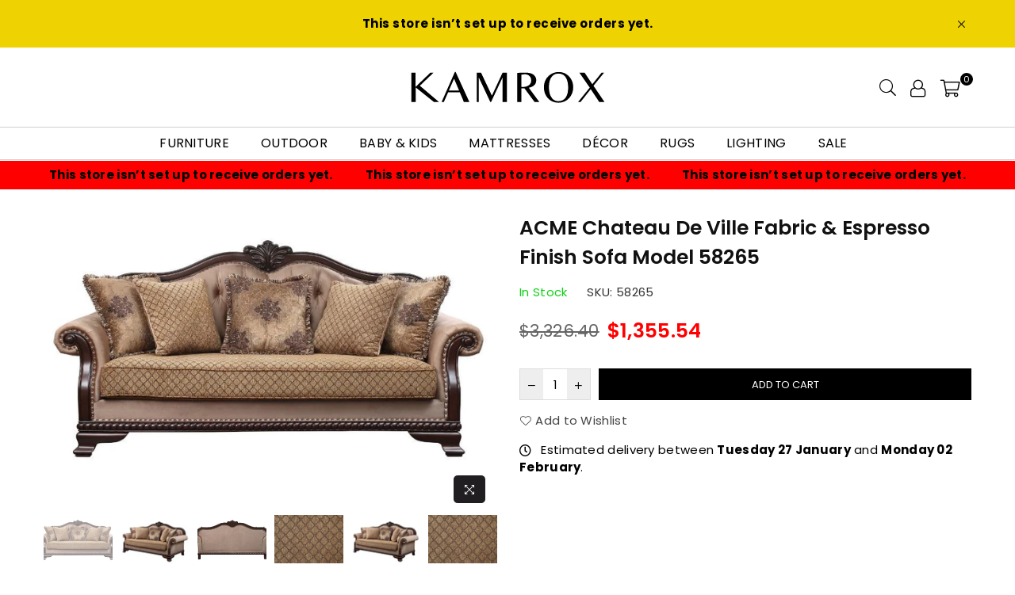

--- FILE ---
content_type: text/html; charset=utf-8
request_url: https://www.kamrox.com/products/acme-chateau-de-ville-fabric-espresso-finish-sofa-pillows-kamrox-58265
body_size: 31633
content:
<!doctype html>
<html class="no-js" lang="en" >
<head>


<!-- Google tag (gtag.js) -->
<script async src="https://www.googletagmanager.com/gtag/js?id=G-3EMKPZZH0G"></script>
<script>
  window.dataLayer = window.dataLayer || [];
  function gtag(){dataLayer.push(arguments);}
  gtag('js', new Date());

  gtag('config', 'G-3EMKPZZH0G');
</script><meta charset="utf-8">  <meta http-equiv="X-UA-Compatible" content="IE=edge,chrome=1"><meta name="viewport" content="width=device-width, initial-scale=1.0, maximum-scale=1.0, user-scalable=no"><meta name="theme-color" content="#000"><meta name="format-detection" content="telephone=no"><link rel="canonical" href="https://www.kamrox.com/products/acme-chateau-de-ville-fabric-espresso-finish-sofa-pillows-kamrox-58265"><link rel="dns-prefetch" href="https://www.kamrox.com" crossorigin><link rel="dns-prefetch" href="https://kamrox-6466.myshopify.com" crossorigin><link rel="dns-prefetch" href="https://cdn.shopify.com" crossorigin><link rel="dns-prefetch" href="https://fonts.shopifycdn.com" crossorigin><link rel="preconnect" href="https//fonts.shopifycdn.com/" crossorigin><link rel="preconnect" href="https//cdn.shopify.com" crossorigin><link rel="preconnect" href="https//ajax.googleapis.com">  <link rel="preload" as="style" href="//www.kamrox.com/cdn/shop/t/2/assets/theme.css?v=18634199741373047971724784837" /><link rel="shortcut icon" href="//www.kamrox.com/cdn/shop/files/fAVICON-KAMROX_3_32x32.png?v=1673935155" type="image/png"><link rel="apple-touch-icon-precomposed" type="image/png" sizes="152x152" href="//www.kamrox.com/cdn/shop/files/fAVICON-KAMROX_3_152x.png?v=1673935155"><title>ACME Chateau De Ville Fabric &amp; Espresso Finish Sofa Model 58265&ndash; KAMROX</title><meta name="description" content="The Chateau De Ville sofa set surrounds you in a warm and cozy embrace. Wood carved details with nail-head accent embody a timeless look with an old world flair. Floral decorative pillows and upholstered cushions with tufted details soften the whole construction, infusing luxury and comfort into the sofas. The sofa set"><!-- /snippets/social-meta-tags.liquid -->     <meta name="keywords" content="KAMROX, www.kamrox.com" /><meta name="author" content="AdornThemes"><meta property="og:site_name" content="KAMROX"><meta property="og:url" content="https://www.kamrox.com/products/acme-chateau-de-ville-fabric-espresso-finish-sofa-pillows-kamrox-58265"><meta property="og:title" content="ACME Chateau De Ville Fabric & Espresso Finish Sofa Model 58265"><meta property="og:type" content="product"><meta property="og:description" content="The Chateau De Ville sofa set surrounds you in a warm and cozy embrace. Wood carved details with nail-head accent embody a timeless look with an old world flair. Floral decorative pillows and upholstered cushions with tufted details soften the whole construction, infusing luxury and comfort into the sofas. The sofa set">  <meta property="og:price:amount" content="1,355.54">  <meta property="og:price:currency" content="USD"><meta property="og:image" content="http://www.kamrox.com/cdn/shop/files/58265_f_1200x1200.jpg?v=1696027882"><meta property="og:image" content="http://www.kamrox.com/cdn/shop/files/58265_a_1200x1200.jpg?v=1696027883"><meta property="og:image" content="http://www.kamrox.com/cdn/shop/files/58265_b_1200x1200.jpg?v=1696027882"><meta property="og:image:secure_url" content="https://www.kamrox.com/cdn/shop/files/58265_f_1200x1200.jpg?v=1696027882"><meta property="og:image:secure_url" content="https://www.kamrox.com/cdn/shop/files/58265_a_1200x1200.jpg?v=1696027883"><meta property="og:image:secure_url" content="https://www.kamrox.com/cdn/shop/files/58265_b_1200x1200.jpg?v=1696027882">  <meta name="twitter:site" content="@https://twitter.com"><meta name="twitter:card" content="summary_large_image"><meta name="twitter:title" content="ACME Chateau De Ville Fabric & Espresso Finish Sofa Model 58265"><meta name="twitter:description" content="The Chateau De Ville sofa set surrounds you in a warm and cozy embrace. Wood carved details with nail-head accent embody a timeless look with an old world flair. Floral decorative pillows and upholstered cushions with tufted details soften the whole construction, infusing luxury and comfort into the sofas. The sofa set">
<link rel="preload" as="font" href="//www.kamrox.com/cdn/fonts/poppins/poppins_n3.05f58335c3209cce17da4f1f1ab324ebe2982441.woff2" type="font/woff2" crossorigin><link rel="preload" as="font" href="//www.kamrox.com/cdn/fonts/poppins/poppins_n4.0ba78fa5af9b0e1a374041b3ceaadf0a43b41362.woff2" type="font/woff2" crossorigin><link rel="preload" as="font" href="//www.kamrox.com/cdn/fonts/poppins/poppins_n6.aa29d4918bc243723d56b59572e18228ed0786f6.woff2" type="font/woff2" crossorigin><link rel="preload" as="font" href="//www.kamrox.com/cdn/fonts/poppins/poppins_n7.56758dcf284489feb014a026f3727f2f20a54626.woff2" type="font/woff2" crossorigin><style type="text/css">*,::after,::before{box-sizing:border-box}article,aside,details,figcaption,figure,footer,header,hgroup,main,menu,nav,section,summary{display:block}body,button,input,select,textarea{font-family:arial;-webkit-font-smoothing:antialiased;-webkit-text-size-adjust:100%}a{background-color:transparent}a,a:after,a:before{transition:all .3s ease-in-out}b,strong{font-weight:700;}em{font-style:italic}small{font-size:80%}sub,sup{font-size:75%;line-height:0;position:relative;vertical-align:baseline}sup{top:-.5em}sub{bottom:-.25em}img{max-width:100%;border:0}button,input,optgroup,select,textarea{color:inherit;font:inherit;margin:0;outline:0}button[disabled],input[disabled]{cursor:default}.mb0{margin-bottom:0!important}.mb10{margin-bottom:10px!important}.mb20{margin-bottom:20px!important}[type=button]::-moz-focus-inner,[type=reset]::-moz-focus-inner,[type=submit]::-moz-focus-inner,button::-moz-focus-inner{border-style:none;padding:0}[type=button]:-moz-focusring,[type=reset]:-moz-focusring,[type=submit]:-moz-focusring,button:-moz-focusring{outline:1px dotted ButtonText}input[type=email],input[type=number],input[type=password],input[type=search]{-webkit-appearance:none;-moz-appearance:none}table{width:100%;border-collapse:collapse;border-spacing:0}td,th{padding:0}textarea{overflow:auto;-webkit-appearance:none;-moz-appearance:none}[tabindex='-1']:focus{outline:0}a,img{outline:0!important;border:0}[role=button],a,button,input,label,select,textarea{touch-action:manipulation}.flex{display:flex}.flex-item{flex:1}.clearfix::after{content:'';display:table;clear:both}.clear{clear:both}.icon__fallback-text,.visually-hidden{position:absolute!important;overflow:hidden;clip:rect(0 0 0 0);height:1px;width:1px;margin:-1px;padding:0;border:0}.visibility-hidden{visibility:hidden}.js-focus-hidden:focus{outline:0}.no-js:not(html),.no-js .js{display:none}.no-js .no-js:not(html){display:block}.skip-link:focus{clip:auto;width:auto;height:auto;margin:0;color:#111;background-color:#fff;padding:10px;opacity:1;z-index:10000;transition:none}blockquote{background:#f8f8f8;font-weight:600;font-size:15px;font-style:normal;text-align:center;padding:0 30px;margin:0}.rte blockquote{padding:25px;margin-bottom:20px}blockquote p+cite{margin-top:7.5px}blockquote cite{display:block;font-size:13px;font-style:inherit}code,pre{font-family:Consolas,monospace;font-size:1em}pre{overflow:auto}.rte:last-child{margin-bottom:0}.rte .h1,.rte .h2,.rte .h3,.rte .h4,.rte .h5,.rte .h6,.rte h1,.rte h2,.rte h3,.rte h4,.rte h5,.rte h6{margin-top:15px;margin-bottom:7.5px}.rte .h1:first-child,.rte .h2:first-child,.rte .h3:first-child,.rte .h4:first-child,.rte .h5:first-child,.rte .h6:first-child,.rte h1:first-child,.rte h2:first-child,.rte h3:first-child,.rte h4:first-child,.rte h5:first-child,.rte h6:first-child{margin-top:0}.rte li{margin-bottom:4px;list-style:inherit}.rte li:last-child{margin-bottom:0}.rte-setting{margin-bottom:11.11111px}.rte-setting:last-child{margin-bottom:0}p:last-child{margin-bottom:0}li{list-style:none}.fine-print{font-size:1.07692em;font-style:italic;margin:20px 0}.txt--minor{font-size:80%}.txt--emphasis{font-style:italic}.icon{display:inline-block;width:20px;height:20px;vertical-align:middle;fill:currentColor}.no-svg .icon{display:none}svg.icon:not(.icon--full-color) circle,svg.icon:not(.icon--full-color) ellipse,svg.icon:not(.icon--full-color) g,svg.icon:not(.icon--full-color) line,svg.icon:not(.icon--full-color) path,svg.icon:not(.icon--full-color) polygon,svg.icon:not(.icon--full-color) polyline,svg.icon:not(.icon--full-color) rect,symbol.icon:not(.icon--full-color) circle,symbol.icon:not(.icon--full-color) ellipse,symbol.icon:not(.icon--full-color) g,symbol.icon:not(.icon--full-color) line,symbol.icon:not(.icon--full-color) path,symbol.icon:not(.icon--full-color) polygon,symbol.icon:not(.icon--full-color) polyline,symbol.icon:not(.icon--full-color) rect{fill:inherit;stroke:inherit}.no-svg .icon__fallback-text{position:static!important;overflow:inherit;clip:none;height:auto;width:auto;margin:0}ol,ul{margin:0;padding:0}ol{list-style:decimal}.list--inline{padding:0;margin:0}.list--inline li{display:inline-block;margin-bottom:0;vertical-align:middle}.rte img{height:auto}.rte table{table-layout:fixed}.rte ol,.rte ul{margin:20px 0 30px 30px}.rte ol.list--inline,.rte ul.list--inline{margin-left:0}.rte ul{list-style:disc outside}.rte ul ul{list-style:circle outside}.rte ul ul ul{list-style:square outside}.rte a:not(.btn){padding-bottom:1px}.text-center .rte ol,.text-center .rte ul,.text-center.rte ol,.text-center.rte ul{margin-left:0;list-style-position:inside}.rte__table-wrapper{max-width:100%;overflow:auto;-webkit-overflow-scrolling:touch}svg:not(:root){overflow:hidden}.video-wrapper{position:relative;overflow:hidden;max-width:100%;padding-bottom:56.25%;height:0;height:auto}.video-wrapper iframe{position:absolute;top:0;left:0;width:100%;height:100%}form{margin:0}legend{border:0;padding:0}button{cursor:pointer}input[type=submit]{cursor:pointer}input[type=text]{-webkit-appearance:none;-moz-appearance:none}[type=checkbox]+label,[type=radio]+label{display:inline-block;margin-bottom:0}label[for]{cursor:pointer}textarea{min-height:100px}input[type=checkbox],input[type=radio]{margin:0 5px 0 0;vertical-align:middle}select::-ms-expand{display:none}.label--hidden{position:absolute;height:0;width:0;margin-bottom:0;overflow:hidden;clip:rect(1px,1px,1px,1px)}.form-vertical input,.form-vertical select,.form-vertical textarea{display:block;width:100%}.form-vertical [type=checkbox],.form-vertical [type=radio]{display:inline-block;width:auto;margin-right:5px}.form-vertical .btn,.form-vertical [type=submit]{display:inline-block;width:auto}.grid--table{display:table;table-layout:fixed;width:100%}.grid--table>.grid__item{float:none;display:table-cell;vertical-align:middle}.is-transitioning{display:block!important;visibility:visible!important}.mr0{margin:0 !important;}.pd0{ padding:0 !important;}.db{display:block}.dbi{display:inline-block}.dn {display:none}.pa {position:absolute}.pr {position:relative}.fwl{font-weight:300}.fwr{font-weight:400}.fwm{font-weight:500}.fwsb{font-weight:600}b,strong,.fwb{font-weight:700}em, .em{font-style:italic}.tt-u{text-transform:uppercase}.tt-l{text-transform:lowercase}.tt-c{text-transform:capitalize}.tt-n{text-transform:none}.tdn {text-decoration:none!important}.tdu {text-decoration:underline}.grid-sizer{width:25%; position:absolute}.w_auto {width:auto!important}.h_auto{height:auto}.w_100{width:100%!important}.h_100{height:100%!important}.fl{display:flex}.fl1{flex:1}.f-row{flex-direction:row}.f-col{flex-direction:column}.f-wrap{flex-wrap:wrap}.f-nowrap{flex-wrap:nowrap}.f-jcs{justify-content:flex-start}.f-jce{justify-content:flex-end}.f-jcc{justify-content:center}.f-jcsb{justify-content:space-between}.f-jcsa{justify-content:space-around}.f-jcse{justify-content:space-evenly}.f-ais{align-items:flex-start}.f-aie{align-items:flex-end}.f-aic{align-items:center}.f-aib{align-items:baseline}.f-aist{align-items:stretch}.f-acs{align-content:flex-start}.f-ace{align-content:flex-end}.f-acc{align-content:center}.f-acsb{align-content:space-between}.f-acsa{align-content:space-around}.f-acst{align-content:stretch}.f-asa{align-self:auto}.f-ass{align-self:flex-start}.f-ase{align-self:flex-end}.f-asc{align-self:center}.f-asb{align-self:baseline}.f-asst{align-self:stretch}.order0{order:0}.order1{order:1}.order2{order:2}.order3{order:3}.tl{text-align:left!important}.tc{text-align:center!important}.tr{text-align:right!important}@media (min-width:768px){.tl-md{text-align:left!important}.tc-md{text-align:center!important}.tr-md{text-align:right!important}.f-row-md{flex-direction:row}.f-col-md{flex-direction:column}.f-wrap-md{flex-wrap:wrap}.f-nowrap-md{flex-wrap:nowrap}.f-jcs-md{justify-content:flex-start}.f-jce-md{justify-content:flex-end}.f-jcc-md{justify-content:center}.f-jcsb-md{justify-content:space-between}.f-jcsa-md{justify-content:space-around}.f-jcse-md{justify-content:space-evenly}.f-ais-md{align-items:flex-start}.f-aie-md{align-items:flex-end}.f-aic-md{align-items:center}.f-aib-md{align-items:baseline}.f-aist-md{align-items:stretch}.f-acs-md{align-content:flex-start}.f-ace-md{align-content:flex-end}.f-acc-md{align-content:center}.f-acsb-md{align-content:space-between}.f-acsa-md{align-content:space-around}.f-acst-md{align-content:stretch}.f-asa-md{align-self:auto}.f-ass-md{align-self:flex-start}.f-ase-md{align-self:flex-end}.f-asc-md{align-self:center}.f-asb-md{align-self:baseline}.f-asst-md{align-self:stretch}}@media (min-width:1025px){.f-row-lg{flex-direction:row}.f-col-lg{flex-direction:column}.f-wrap-lg{flex-wrap:wrap}.f-nowrap-lg{flex-wrap:nowrap}.tl-lg {text-align:left!important}.tc-lg {text-align:center!important}.tr-lg {text-align:right!important}}@media (min-width:1280px){.f-wrap-xl{flex-wrap:wrap}.f-col-xl{flex-direction:column}.tl-xl {text-align:left!important}.tc-xl {text-align:center!important}.tr-xl {text-align:right!important}}.grid{list-style:none;margin:0 -15px;padding:0}.grid::after{content:'';display:table;clear:both}.grid__item{float:left;padding-left:15px;padding-right:15px;width:100%}@media only screen and (max-width:1024px){.grid{margin:0 -7.5px}.grid__item{padding-left:7.5px;padding-right:7.5px}}.grid__item[class*="--push"]{position:relative}.grid--rev{direction:rtl;text-align:left}.grid--rev>.grid__item{direction:ltr;text-align:left;float:right}.col-1,.one-whole{width:100%}.col-2,.five-tenths,.four-eighths,.one-half,.three-sixths,.two-quarters,.wd-50{width:50%}.col-3,.one-third,.two-sixths{width:33.33333%}.four-sixths,.two-thirds{width:66.66667%}.col-4,.one-quarter,.two-eighths{width:25%}.six-eighths,.three-quarters{width:75%}.col-5,.one-fifth,.two-tenths{width:20%}.four-tenths,.two-fifths,.wd-40{width:40%}.six-tenths,.three-fifths,.wd-60{width:60%}.eight-tenths,.four-fifths,.wd-80{width:80%}.one-sixth{width:16.66667%}.five-sixths{width:83.33333%}.one-seventh{width:14.28571%}.one-eighth{width:12.5%}.three-eighths{width:37.5%}.five-eighths{width:62.5%}.seven-eighths{width:87.5%}.one-nineth{width:11.11111%}.one-tenth{width:10%}.three-tenths,.wd-30{width:30%}.seven-tenths,.wd-70{width:70%}.nine-tenths,.wd-90{width:90%}.show{display:block!important}.hide{display:none!important}.text-left{text-align:left!important}.text-right{text-align:right!important}.text-center{text-align:center!important}@media only screen and (min-width:767px){.medium-up--one-whole{width:100%}.medium-up--five-tenths,.medium-up--four-eighths,.medium-up--one-half,.medium-up--three-sixths,.medium-up--two-quarters{width:50%}.medium-up--one-third,.medium-up--two-sixths{width:33.33333%}.medium-up--four-sixths,.medium-up--two-thirds{width:66.66667%}.medium-up--one-quarter,.medium-up--two-eighths{width:25%}.medium-up--six-eighths,.medium-up--three-quarters{width:75%}.medium-up--one-fifth,.medium-up--two-tenths{width:20%}.medium-up--four-tenths,.medium-up--two-fifths{width:40%}.medium-up--six-tenths,.medium-up--three-fifths{width:60%}.medium-up--eight-tenths,.medium-up--four-fifths{width:80%}.medium-up--one-sixth{width:16.66667%}.medium-up--five-sixths{width:83.33333%}.medium-up--one-seventh{width:14.28571%}.medium-up--one-eighth{width:12.5%}.medium-up--three-eighths{width:37.5%}.medium-up--five-eighths{width:62.5%}.medium-up--seven-eighths{width:87.5%}.medium-up--one-nineth{width:11.11111%}.medium-up--one-tenth{width:10%}.medium-up--three-tenths{width:30%}.medium-up--seven-tenths{width:70%}.medium-up--nine-tenths{width:90%}.grid--uniform .medium-up--five-tenths:nth-child(2n+1),.grid--uniform .medium-up--four-eighths:nth-child(2n+1),.grid--uniform .medium-up--one-eighth:nth-child(8n+1),.grid--uniform .medium-up--one-fifth:nth-child(5n+1),.grid--uniform .medium-up--one-half:nth-child(2n+1),.grid--uniform .medium-up--one-quarter:nth-child(4n+1),.grid--uniform .medium-up--one-seventh:nth-child(7n+1),.grid--uniform .medium-up--one-sixth:nth-child(6n+1),.grid--uniform .medium-up--one-third:nth-child(3n+1),.grid--uniform .medium-up--three-sixths:nth-child(2n+1),.grid--uniform .medium-up--two-eighths:nth-child(4n+1),.grid--uniform .medium-up--two-sixths:nth-child(3n+1){clear:both}.medium-up--show{display:block!important}.medium-up--hide{display:none!important}.medium-up--text-left{text-align:left!important}.medium-up--text-right{text-align:right!important}.medium-up--text-center{text-align:center!important}}@media only screen and (min-width:1025px){.large-up--one-whole{width:100%}.large-up--five-tenths,.large-up--four-eighths,.large-up--one-half,.large-up--three-sixths,.large-up--two-quarters{width:50%}.large-up--one-third,.large-up--two-sixths{width:33.33333%}.large-up--four-sixths,.large-up--two-thirds{width:66.66667%}.large-up--one-quarter,.large-up--two-eighths{width:25%}.large-up--six-eighths,.large-up--three-quarters{width:75%}.large-up--one-fifth,.large-up--two-tenths{width:20%}.large-up--four-tenths,.large-up--two-fifths{width:40%}.large-up--six-tenths,.large-up--three-fifths{width:60%}.large-up--eight-tenths,.large-up--four-fifths{width:80%}.large-up--one-sixth{width:16.66667%}.large-up--five-sixths{width:83.33333%}.large-up--one-seventh{width:14.28571%}.large-up--one-eighth{width:12.5%}.large-up--three-eighths{width:37.5%}.large-up--five-eighths{width:62.5%}.large-up--seven-eighths{width:87.5%}.large-up--one-nineth{width:11.11111%}.large-up--one-tenth{width:10%}.large-up--three-tenths{width:30%}.large-up--seven-tenths{width:70%}.large-up--nine-tenths{width:90%}.grid--uniform .large-up--five-tenths:nth-child(2n+1),.grid--uniform .large-up--four-eighths:nth-child(2n+1),.grid--uniform .large-up--one-eighth:nth-child(8n+1),.grid--uniform .large-up--one-fifth:nth-child(5n+1),.grid--uniform .large-up--one-half:nth-child(2n+1),.grid--uniform .large-up--one-quarter:nth-child(4n+1),.grid--uniform .large-up--one-seventh:nth-child(7n+1),.grid--uniform .large-up--one-sixth:nth-child(6n+1),.grid--uniform .large-up--one-third:nth-child(3n+1),.grid--uniform .large-up--three-sixths:nth-child(2n+1),.grid--uniform .large-up--two-eighths:nth-child(4n+1),.grid--uniform .large-up--two-sixths:nth-child(3n+1){clear:both}.large-up--show{display:block!important}.large-up--hide{display:none!important}.large-up--text-left{text-align:left!important}.large-up--text-right{text-align:right!important}.large-up--text-center{text-align:center!important}}@media only screen and (min-width:1280px){.widescreen--one-whole{width:100%}.widescreen--five-tenths,.widescreen--four-eighths,.widescreen--one-half,.widescreen--three-sixths,.widescreen--two-quarters{width:50%}.widescreen--one-third,.widescreen--two-sixths{width:33.33333%}.widescreen--four-sixths,.widescreen--two-thirds{width:66.66667%}.widescreen--one-quarter,.widescreen--two-eighths{width:25%}.widescreen--six-eighths,.widescreen--three-quarters{width:75%}.widescreen--one-fifth,.widescreen--two-tenths{width:20%}.widescreen--four-tenths,.widescreen--two-fifths{width:40%}.widescreen--six-tenths,.widescreen--three-fifths{width:60%}.widescreen--eight-tenths,.widescreen--four-fifths{width:80%}.widescreen--one-sixth{width:16.66667%}.widescreen--five-sixths{width:83.33333%}.widescreen--one-seventh{width:14.28571%}.widescreen--one-eighth{width:12.5%}.widescreen--three-eighths{width:37.5%}.widescreen--five-eighths{width:62.5%}.widescreen--seven-eighths{width:87.5%}.widescreen--one-nineth{width:11.11111%}.widescreen--one-tenth{width:10%}.widescreen--three-tenths{width:30%}.widescreen--seven-tenths{width:70%}.widescreen--nine-tenths{width:90%}.grid--uniform .widescreen--five-tenths:nth-child(2n+1),.grid--uniform .widescreen--four-eighths:nth-child(2n+1),.grid--uniform .widescreen--one-eighth:nth-child(8n+1),.grid--uniform .widescreen--one-fifth:nth-child(5n+1),.grid--uniform .widescreen--one-half:nth-child(2n+1),.grid--uniform .widescreen--one-quarter:nth-child(4n+1),.grid--uniform .widescreen--one-seventh:nth-child(7n+1),.grid--uniform .widescreen--one-sixth:nth-child(6n+1),.grid--uniform .widescreen--one-third:nth-child(3n+1),.grid--uniform .widescreen--three-sixths:nth-child(2n+1),.grid--uniform .widescreen--two-eighths:nth-child(4n+1),.grid--uniform .widescreen--two-sixths:nth-child(3n+1){clear:both}.widescreen--show{display:block!important}.widescreen--hide{display:none!important}.widescreen--text-left{text-align:left!important}.widescreen--text-right{text-align:right!important}.widescreen--text-center{text-align:center!important}}@media only screen and (min-width:1025px) and (max-width:1279px){.large--one-whole{width:100%}.large--five-tenths,.large--four-eighths,.large--one-half,.large--three-sixths,.large--two-quarters{width:50%}.large--one-third,.large--two-sixths{width:33.33333%}.large--four-sixths,.large--two-thirds{width:66.66667%}.large--one-quarter,.large--two-eighths{width:25%}.large--six-eighths,.large--three-quarters{width:75%}.large--one-fifth,.large--two-tenths{width:20%}.large--four-tenths,.large--two-fifths{width:40%}.large--six-tenths,.large--three-fifths{width:60%}.large--eight-tenths,.large--four-fifths{width:80%}.large--one-sixth{width:16.66667%}.large--five-sixths{width:83.33333%}.large--one-seventh{width:14.28571%}.large--one-eighth{width:12.5%}.large--three-eighths{width:37.5%}.large--five-eighths{width:62.5%}.large--seven-eighths{width:87.5%}.large--one-nineth{width:11.11111%}.large--one-tenth{width:10%}.large--three-tenths{width:30%}.large--seven-tenths{width:70%}.large--nine-tenths{width:90%}.grid--uniform .large--five-tenths:nth-child(2n+1),.grid--uniform .large--four-eighths:nth-child(2n+1),.grid--uniform .large--one-eighth:nth-child(8n+1),.grid--uniform .large--one-fifth:nth-child(5n+1),.grid--uniform .large--one-half:nth-child(2n+1),.grid--uniform .large--one-quarter:nth-child(4n+1),.grid--uniform .large--one-seventh:nth-child(7n+1),.grid--uniform .large--one-sixth:nth-child(6n+1),.grid--uniform .large--one-third:nth-child(3n+1),.grid--uniform .large--three-sixths:nth-child(2n+1),.grid--uniform .large--two-eighths:nth-child(4n+1),.grid--uniform .large--two-sixths:nth-child(3n+1){clear:both}.large--show{display:block!important}.large--hide{display:none!important}.large--text-left{text-align:left!important}.large--text-right{text-align:right!important}.large--text-center{text-align:center!important}}@media only screen and (min-width:767px) and (max-width:1024px){.medium--one-whole{width:100%}.medium--five-tenths,.medium--four-eighths,.medium--one-half,.medium--three-sixths,.medium--two-quarters{width:50%}.medium--one-third,.medium--two-sixths{width:33.33333%}.medium--four-sixths,.medium--two-thirds{width:66.66667%}.medium--one-quarter,.medium--two-eighths{width:25%}.medium--six-eighths,.medium--three-quarters{width:75%}.medium--one-fifth,.medium--two-tenths{width:20%}.medium--four-tenths,.medium--two-fifths{width:40%}.medium--six-tenths,.medium--three-fifths{width:60%}.medium--eight-tenths,.medium--four-fifths{width:80%}.medium--one-sixth{width:16.66667%}.medium--five-sixths{width:83.33333%}.medium--one-seventh{width:14.28571%}.medium--one-eighth{width:12.5%}.medium--three-eighths{width:37.5%}.medium--five-eighths{width:62.5%}.medium--seven-eighths{width:87.5%}.medium--one-nineth{width:11.11111%}.medium--one-tenth{width:10%}.medium--three-tenths{width:30%}.medium--seven-tenths{width:70%}.medium--nine-tenths{width:90%}.grid--uniform .medium--five-tenths:nth-child(2n+1),.grid--uniform .medium--four-eighths:nth-child(2n+1),.grid--uniform .medium--one-eighth:nth-child(8n+1),.grid--uniform .medium--one-fifth:nth-child(5n+1),.grid--uniform .medium--one-half:nth-child(2n+1),.grid--uniform .medium--one-quarter:nth-child(4n+1),.grid--uniform .medium--one-seventh:nth-child(7n+1),.grid--uniform .medium--one-sixth:nth-child(6n+1),.grid--uniform .medium--one-third:nth-child(3n+1),.grid--uniform .medium--three-sixths:nth-child(2n+1),.grid--uniform .medium--two-eighths:nth-child(4n+1),.grid--uniform .medium--two-sixths:nth-child(3n+1){clear:both}.medium--show{display:block!important}.medium--hide{display:none!important}.medium--text-left{text-align:left!important}.medium--text-right{text-align:right!important}.medium--text-center{text-align:center!important}}@media only screen and (max-width:766px){.grid{margin:0 -5px}.grid__item{padding-left:5px;padding-right:5px}.small--one-whole{width:100%}.small--five-tenths,.small--four-eighths,.small--one-half,.small--three-sixths,.small--two-quarters{width:50%}.small--one-third,.small--two-sixths{width:33.33333%}.small--four-sixths,.small--two-thirds{width:66.66667%}.small--one-quarter,.small--two-eighths{width:25%}.small--six-eighths,.small--three-quarters{width:75%}.small--one-fifth,.small--two-tenths{width:20%}.small--four-tenths,.small--two-fifths{width:40%}.small--six-tenths,.small--three-fifths{width:60%}.small--eight-tenths,.small--four-fifths{width:80%}.small--one-sixth{width:16.66667%}.small--five-sixths{width:83.33333%}.small--one-seventh{width:14.28571%}.small--one-eighth{width:12.5%}.small--three-eighths{width:37.5%}.small--five-eighths{width:62.5%}.small--seven-eighths{width:87.5%}.small--one-nineth{width:11.11111%}.small--one-tenth{width:10%}.small--three-tenths{width:30%}.small--seven-tenths{width:70%}.small--nine-tenths{width:90%}.grid--uniform .small--five-tenths:nth-child(2n+1),.grid--uniform .small--four-eighths:nth-child(2n+1),.grid--uniform .small--one-eighth:nth-child(8n+1),.grid--uniform .small--one-half:nth-child(2n+1),.grid--uniform .small--one-quarter:nth-child(4n+1),.grid--uniform .small--one-seventh:nth-child(7n+1),.grid--uniform .small--one-sixth:nth-child(6n+1),.grid--uniform .small--one-third:nth-child(3n+1),.grid--uniform .small--three-sixths:nth-child(2n+1),.grid--uniform .small--two-eighths:nth-child(4n+1),.grid--uniform .small--two-sixths:nth-child(3n+1),.grid--uniform.small--one-fifth:nth-child(5n+1){clear:both}.small--show{display:block!important}.small--hide{display:none!important}.small--text-left{text-align:left!important}.small--text-right{text-align:right!important}.small--text-center{text-align:center!important}}@font-face {font-family: Poppins;font-weight: 400;font-style: normal;font-display: swap;src: url("//www.kamrox.com/cdn/fonts/poppins/poppins_n4.0ba78fa5af9b0e1a374041b3ceaadf0a43b41362.woff2") format("woff2"), url("//www.kamrox.com/cdn/fonts/poppins/poppins_n4.214741a72ff2596839fc9760ee7a770386cf16ca.woff") format("woff");}@font-face {font-family: Poppins;font-weight: 300;font-style: normal;font-display: swap;src: url("//www.kamrox.com/cdn/fonts/poppins/poppins_n3.05f58335c3209cce17da4f1f1ab324ebe2982441.woff2") format("woff2"), url("//www.kamrox.com/cdn/fonts/poppins/poppins_n3.6971368e1f131d2c8ff8e3a44a36b577fdda3ff5.woff") format("woff");}@font-face {font-family: Poppins;font-weight: 600;font-style: normal;font-display: swap;src: url("//www.kamrox.com/cdn/fonts/poppins/poppins_n6.aa29d4918bc243723d56b59572e18228ed0786f6.woff2") format("woff2"), url("//www.kamrox.com/cdn/fonts/poppins/poppins_n6.5f815d845fe073750885d5b7e619ee00e8111208.woff") format("woff");}@font-face {font-family: Poppins;font-weight: 700;font-style: normal;font-display: swap;src: url("//www.kamrox.com/cdn/fonts/poppins/poppins_n7.56758dcf284489feb014a026f3727f2f20a54626.woff2") format("woff2"), url("//www.kamrox.com/cdn/fonts/poppins/poppins_n7.f34f55d9b3d3205d2cd6f64955ff4b36f0cfd8da.woff") format("woff");}@font-face{font-family:Adorn-Icons;src:url("//www.kamrox.com/cdn/shop/t/2/assets/adorn-icons.woff2?v=167339017966625775301673730207") format('woff2'),url("//www.kamrox.com/cdn/shop/t/2/assets/adorn-icons.woff?v=177162561609770262791673730207") format('woff');font-weight:400;font-style:normal;font-display:swap}.ad{font:normal normal normal 14px/1 adorn-icons;speak:none;text-transform:none;display:inline-block;vertical-align:middle;text-rendering:auto;-webkit-font-smoothing:antialiased;-moz-osx-font-smoothing:grayscale}</style>  <link rel="stylesheet" href="//www.kamrox.com/cdn/shop/t/2/assets/theme.css?v=18634199741373047971724784837" type="text/css" media="all">    <link rel="preload" href="//www.kamrox.com/cdn/shop/t/2/assets/jquery.min.js?v=11054033913403182911673730208" as="script">  <link rel="preload" href="//www.kamrox.com/cdn/shop/t/2/assets/vendor.min.js?v=53531327463237195191673730209" as="script">  <script src="//www.kamrox.com/cdn/shop/t/2/assets/jquery.min.js?v=11054033913403182911673730208"defer="defer"></script><script>var theme = {strings:{addToCart:"Add to cart",soldOut:"Sold out",unavailable:"Unavailable",showMore:"Show More",showLess:"Show Less"},mlcurrency:false,moneyFormat:"${{amount}}",currencyFormat:"money_format",shopCurrency:"USD",autoCurrencies:false,money_currency_format:"${{amount}} USD",money_format:"${{amount}}",ajax_cart:true,fixedHeader:false,animation:false,animationMobile:false,searchresult:"See all results",wlAvailable:"Available in Wishlist",rtl:false,days:"Days",hours:"Hrs",minuts:"Min",seconds:"Sec",};document.documentElement.className = document.documentElement.className.replace('no-js', 'js');var Metatheme = null,thm = 'Belle', shpeml = 'contact@kamrox.com', dmn = window.location.hostname;        window.lazySizesConfig = window.lazySizesConfig || {};window.lazySizesConfig.loadMode = 1;window.lazySizesConfig.expand = 10;window.lazySizesConfig.expFactor = 1.5;      window.lazySizesConfig.loadHidden = false;</script><script src="//www.kamrox.com/cdn/shop/t/2/assets/vendor.min.js?v=53531327463237195191673730209" defer="defer"></script>
   <script>window.performance && window.performance.mark && window.performance.mark('shopify.content_for_header.start');</script><meta id="shopify-digital-wallet" name="shopify-digital-wallet" content="/70651019537/digital_wallets/dialog">
<link rel="alternate" type="application/json+oembed" href="https://www.kamrox.com/products/acme-chateau-de-ville-fabric-espresso-finish-sofa-pillows-kamrox-58265.oembed">
<script async="async" data-src="/checkouts/internal/preloads.js?locale=en-US"></script>
<script id="shopify-features" type="application/json">{"accessToken":"31d2a7d11f216558702c1045d266759e","betas":["rich-media-storefront-analytics"],"domain":"www.kamrox.com","predictiveSearch":true,"shopId":70651019537,"locale":"en"}</script>
<script>var Shopify = Shopify || {};
Shopify.shop = "kamrox-6466.myshopify.com";
Shopify.locale = "en";
Shopify.currency = {"active":"USD","rate":"1.0"};
Shopify.country = "US";
Shopify.theme = {"name":"Belle-install-me-shopify2.0","id":141744931089,"schema_name":"Belle OS 2.0","schema_version":"4.3","theme_store_id":null,"role":"main"};
Shopify.theme.handle = "null";
Shopify.theme.style = {"id":null,"handle":null};
Shopify.cdnHost = "www.kamrox.com/cdn";
Shopify.routes = Shopify.routes || {};
Shopify.routes.root = "/";</script>
<script type="module">!function(o){(o.Shopify=o.Shopify||{}).modules=!0}(window);</script>
<script>!function(o){function n(){var o=[];function n(){o.push(Array.prototype.slice.apply(arguments))}return n.q=o,n}var t=o.Shopify=o.Shopify||{};t.loadFeatures=n(),t.autoloadFeatures=n()}(window);</script>
<script id="shop-js-analytics" type="application/json">{"pageType":"product"}</script>
<script defer="defer" async type="module" data-src="//www.kamrox.com/cdn/shopifycloud/shop-js/modules/v2/client.init-shop-cart-sync_BT-GjEfc.en.esm.js"></script>
<script defer="defer" async type="module" data-src="//www.kamrox.com/cdn/shopifycloud/shop-js/modules/v2/chunk.common_D58fp_Oc.esm.js"></script>
<script defer="defer" async type="module" data-src="//www.kamrox.com/cdn/shopifycloud/shop-js/modules/v2/chunk.modal_xMitdFEc.esm.js"></script>
<script type="module">
  await import("//www.kamrox.com/cdn/shopifycloud/shop-js/modules/v2/client.init-shop-cart-sync_BT-GjEfc.en.esm.js");
await import("//www.kamrox.com/cdn/shopifycloud/shop-js/modules/v2/chunk.common_D58fp_Oc.esm.js");
await import("//www.kamrox.com/cdn/shopifycloud/shop-js/modules/v2/chunk.modal_xMitdFEc.esm.js");

  window.Shopify.SignInWithShop?.initShopCartSync?.({"fedCMEnabled":true,"windoidEnabled":true});

</script>
<script id="__st">var __st={"a":70651019537,"offset":-28800,"reqid":"cb504ca7-f0bc-415a-9948-67e7a318b450-1769338993","pageurl":"www.kamrox.com\/products\/acme-chateau-de-ville-fabric-espresso-finish-sofa-pillows-kamrox-58265","u":"e4949c6e5361","p":"product","rtyp":"product","rid":8896755335441};</script>
<script>window.ShopifyPaypalV4VisibilityTracking = true;</script>
<script id="captcha-bootstrap">!function(){'use strict';const t='contact',e='account',n='new_comment',o=[[t,t],['blogs',n],['comments',n],[t,'customer']],c=[[e,'customer_login'],[e,'guest_login'],[e,'recover_customer_password'],[e,'create_customer']],r=t=>t.map((([t,e])=>`form[action*='/${t}']:not([data-nocaptcha='true']) input[name='form_type'][value='${e}']`)).join(','),a=t=>()=>t?[...document.querySelectorAll(t)].map((t=>t.form)):[];function s(){const t=[...o],e=r(t);return a(e)}const i='password',u='form_key',d=['recaptcha-v3-token','g-recaptcha-response','h-captcha-response',i],f=()=>{try{return window.sessionStorage}catch{return}},m='__shopify_v',_=t=>t.elements[u];function p(t,e,n=!1){try{const o=window.sessionStorage,c=JSON.parse(o.getItem(e)),{data:r}=function(t){const{data:e,action:n}=t;return t[m]||n?{data:e,action:n}:{data:t,action:n}}(c);for(const[e,n]of Object.entries(r))t.elements[e]&&(t.elements[e].value=n);n&&o.removeItem(e)}catch(o){console.error('form repopulation failed',{error:o})}}const l='form_type',E='cptcha';function T(t){t.dataset[E]=!0}const w=window,h=w.document,L='Shopify',v='ce_forms',y='captcha';let A=!1;((t,e)=>{const n=(g='f06e6c50-85a8-45c8-87d0-21a2b65856fe',I='https://cdn.shopify.com/shopifycloud/storefront-forms-hcaptcha/ce_storefront_forms_captcha_hcaptcha.v1.5.2.iife.js',D={infoText:'Protected by hCaptcha',privacyText:'Privacy',termsText:'Terms'},(t,e,n)=>{const o=w[L][v],c=o.bindForm;if(c)return c(t,g,e,D).then(n);var r;o.q.push([[t,g,e,D],n]),r=I,A||(h.body.append(Object.assign(h.createElement('script'),{id:'captcha-provider',async:!0,src:r})),A=!0)});var g,I,D;w[L]=w[L]||{},w[L][v]=w[L][v]||{},w[L][v].q=[],w[L][y]=w[L][y]||{},w[L][y].protect=function(t,e){n(t,void 0,e),T(t)},Object.freeze(w[L][y]),function(t,e,n,w,h,L){const[v,y,A,g]=function(t,e,n){const i=e?o:[],u=t?c:[],d=[...i,...u],f=r(d),m=r(i),_=r(d.filter((([t,e])=>n.includes(e))));return[a(f),a(m),a(_),s()]}(w,h,L),I=t=>{const e=t.target;return e instanceof HTMLFormElement?e:e&&e.form},D=t=>v().includes(t);t.addEventListener('submit',(t=>{const e=I(t);if(!e)return;const n=D(e)&&!e.dataset.hcaptchaBound&&!e.dataset.recaptchaBound,o=_(e),c=g().includes(e)&&(!o||!o.value);(n||c)&&t.preventDefault(),c&&!n&&(function(t){try{if(!f())return;!function(t){const e=f();if(!e)return;const n=_(t);if(!n)return;const o=n.value;o&&e.removeItem(o)}(t);const e=Array.from(Array(32),(()=>Math.random().toString(36)[2])).join('');!function(t,e){_(t)||t.append(Object.assign(document.createElement('input'),{type:'hidden',name:u})),t.elements[u].value=e}(t,e),function(t,e){const n=f();if(!n)return;const o=[...t.querySelectorAll(`input[type='${i}']`)].map((({name:t})=>t)),c=[...d,...o],r={};for(const[a,s]of new FormData(t).entries())c.includes(a)||(r[a]=s);n.setItem(e,JSON.stringify({[m]:1,action:t.action,data:r}))}(t,e)}catch(e){console.error('failed to persist form',e)}}(e),e.submit())}));const S=(t,e)=>{t&&!t.dataset[E]&&(n(t,e.some((e=>e===t))),T(t))};for(const o of['focusin','change'])t.addEventListener(o,(t=>{const e=I(t);D(e)&&S(e,y())}));const B=e.get('form_key'),M=e.get(l),P=B&&M;t.addEventListener('DOMContentLoaded',(()=>{const t=y();if(P)for(const e of t)e.elements[l].value===M&&p(e,B);[...new Set([...A(),...v().filter((t=>'true'===t.dataset.shopifyCaptcha))])].forEach((e=>S(e,t)))}))}(h,new URLSearchParams(w.location.search),n,t,e,['guest_login'])})(!0,!0)}();</script>
<script integrity="sha256-4kQ18oKyAcykRKYeNunJcIwy7WH5gtpwJnB7kiuLZ1E=" data-source-attribution="shopify.loadfeatures" defer="defer" data-src="//www.kamrox.com/cdn/shopifycloud/storefront/assets/storefront/load_feature-a0a9edcb.js" crossorigin="anonymous"></script>
<script data-source-attribution="shopify.dynamic_checkout.dynamic.init">var Shopify=Shopify||{};Shopify.PaymentButton=Shopify.PaymentButton||{isStorefrontPortableWallets:!0,init:function(){window.Shopify.PaymentButton.init=function(){};var t=document.createElement("script");t.data-src="https://www.kamrox.com/cdn/shopifycloud/portable-wallets/latest/portable-wallets.en.js",t.type="module",document.head.appendChild(t)}};
</script>
<script data-source-attribution="shopify.dynamic_checkout.buyer_consent">
  function portableWalletsHideBuyerConsent(e){var t=document.getElementById("shopify-buyer-consent"),n=document.getElementById("shopify-subscription-policy-button");t&&n&&(t.classList.add("hidden"),t.setAttribute("aria-hidden","true"),n.removeEventListener("click",e))}function portableWalletsShowBuyerConsent(e){var t=document.getElementById("shopify-buyer-consent"),n=document.getElementById("shopify-subscription-policy-button");t&&n&&(t.classList.remove("hidden"),t.removeAttribute("aria-hidden"),n.addEventListener("click",e))}window.Shopify?.PaymentButton&&(window.Shopify.PaymentButton.hideBuyerConsent=portableWalletsHideBuyerConsent,window.Shopify.PaymentButton.showBuyerConsent=portableWalletsShowBuyerConsent);
</script>
<script data-source-attribution="shopify.dynamic_checkout.cart.bootstrap">document.addEventListener("DOMContentLoaded",(function(){function t(){return document.querySelector("shopify-accelerated-checkout-cart, shopify-accelerated-checkout")}if(t())Shopify.PaymentButton.init();else{new MutationObserver((function(e,n){t()&&(Shopify.PaymentButton.init(),n.disconnect())})).observe(document.body,{childList:!0,subtree:!0})}}));
</script>

<script>window.performance && window.performance.mark && window.performance.mark('shopify.content_for_header.end');</script><!-- "snippets/weglot_hreftags.liquid" was not rendered, the associated app was uninstalled -->
<!-- "snippets/weglot_switcher.liquid" was not rendered, the associated app was uninstalled -->

<script>
    
    
    
    
    var gsf_conversion_data = {page_type : 'product', event : 'view_item', data : {product_data : [{variant_id : 47266861777169, product_id : 8896755335441, name : "ACME Chateau De Ville Fabric &amp; Espresso Finish Sofa Model 58265", price : "1355.54", currency : "USD", sku : "58265", brand : "ACME Furniture", variant : "Default Title", category : "Sofas", quantity : "12" }], total_price : "1355.54", shop_currency : "USD"}};
    
</script>
<link href="https://monorail-edge.shopifysvc.com" rel="dns-prefetch">
<script>(function(){if ("sendBeacon" in navigator && "performance" in window) {try {var session_token_from_headers = performance.getEntriesByType('navigation')[0].serverTiming.find(x => x.name == '_s').description;} catch {var session_token_from_headers = undefined;}var session_cookie_matches = document.cookie.match(/_shopify_s=([^;]*)/);var session_token_from_cookie = session_cookie_matches && session_cookie_matches.length === 2 ? session_cookie_matches[1] : "";var session_token = session_token_from_headers || session_token_from_cookie || "";function handle_abandonment_event(e) {var entries = performance.getEntries().filter(function(entry) {return /monorail-edge.shopifysvc.com/.test(entry.name);});if (!window.abandonment_tracked && entries.length === 0) {window.abandonment_tracked = true;var currentMs = Date.now();var navigation_start = performance.timing.navigationStart;var payload = {shop_id: 70651019537,url: window.location.href,navigation_start,duration: currentMs - navigation_start,session_token,page_type: "product"};window.navigator.sendBeacon("https://monorail-edge.shopifysvc.com/v1/produce", JSON.stringify({schema_id: "online_store_buyer_site_abandonment/1.1",payload: payload,metadata: {event_created_at_ms: currentMs,event_sent_at_ms: currentMs}}));}}window.addEventListener('pagehide', handle_abandonment_event);}}());</script>
<script id="web-pixels-manager-setup">(function e(e,d,r,n,o){if(void 0===o&&(o={}),!Boolean(null===(a=null===(i=window.Shopify)||void 0===i?void 0:i.analytics)||void 0===a?void 0:a.replayQueue)){var i,a;window.Shopify=window.Shopify||{};var t=window.Shopify;t.analytics=t.analytics||{};var s=t.analytics;s.replayQueue=[],s.publish=function(e,d,r){return s.replayQueue.push([e,d,r]),!0};try{self.performance.mark("wpm:start")}catch(e){}var l=function(){var e={modern:/Edge?\/(1{2}[4-9]|1[2-9]\d|[2-9]\d{2}|\d{4,})\.\d+(\.\d+|)|Firefox\/(1{2}[4-9]|1[2-9]\d|[2-9]\d{2}|\d{4,})\.\d+(\.\d+|)|Chrom(ium|e)\/(9{2}|\d{3,})\.\d+(\.\d+|)|(Maci|X1{2}).+ Version\/(15\.\d+|(1[6-9]|[2-9]\d|\d{3,})\.\d+)([,.]\d+|)( \(\w+\)|)( Mobile\/\w+|) Safari\/|Chrome.+OPR\/(9{2}|\d{3,})\.\d+\.\d+|(CPU[ +]OS|iPhone[ +]OS|CPU[ +]iPhone|CPU IPhone OS|CPU iPad OS)[ +]+(15[._]\d+|(1[6-9]|[2-9]\d|\d{3,})[._]\d+)([._]\d+|)|Android:?[ /-](13[3-9]|1[4-9]\d|[2-9]\d{2}|\d{4,})(\.\d+|)(\.\d+|)|Android.+Firefox\/(13[5-9]|1[4-9]\d|[2-9]\d{2}|\d{4,})\.\d+(\.\d+|)|Android.+Chrom(ium|e)\/(13[3-9]|1[4-9]\d|[2-9]\d{2}|\d{4,})\.\d+(\.\d+|)|SamsungBrowser\/([2-9]\d|\d{3,})\.\d+/,legacy:/Edge?\/(1[6-9]|[2-9]\d|\d{3,})\.\d+(\.\d+|)|Firefox\/(5[4-9]|[6-9]\d|\d{3,})\.\d+(\.\d+|)|Chrom(ium|e)\/(5[1-9]|[6-9]\d|\d{3,})\.\d+(\.\d+|)([\d.]+$|.*Safari\/(?![\d.]+ Edge\/[\d.]+$))|(Maci|X1{2}).+ Version\/(10\.\d+|(1[1-9]|[2-9]\d|\d{3,})\.\d+)([,.]\d+|)( \(\w+\)|)( Mobile\/\w+|) Safari\/|Chrome.+OPR\/(3[89]|[4-9]\d|\d{3,})\.\d+\.\d+|(CPU[ +]OS|iPhone[ +]OS|CPU[ +]iPhone|CPU IPhone OS|CPU iPad OS)[ +]+(10[._]\d+|(1[1-9]|[2-9]\d|\d{3,})[._]\d+)([._]\d+|)|Android:?[ /-](13[3-9]|1[4-9]\d|[2-9]\d{2}|\d{4,})(\.\d+|)(\.\d+|)|Mobile Safari.+OPR\/([89]\d|\d{3,})\.\d+\.\d+|Android.+Firefox\/(13[5-9]|1[4-9]\d|[2-9]\d{2}|\d{4,})\.\d+(\.\d+|)|Android.+Chrom(ium|e)\/(13[3-9]|1[4-9]\d|[2-9]\d{2}|\d{4,})\.\d+(\.\d+|)|Android.+(UC? ?Browser|UCWEB|U3)[ /]?(15\.([5-9]|\d{2,})|(1[6-9]|[2-9]\d|\d{3,})\.\d+)\.\d+|SamsungBrowser\/(5\.\d+|([6-9]|\d{2,})\.\d+)|Android.+MQ{2}Browser\/(14(\.(9|\d{2,})|)|(1[5-9]|[2-9]\d|\d{3,})(\.\d+|))(\.\d+|)|K[Aa][Ii]OS\/(3\.\d+|([4-9]|\d{2,})\.\d+)(\.\d+|)/},d=e.modern,r=e.legacy,n=navigator.userAgent;return n.match(d)?"modern":n.match(r)?"legacy":"unknown"}(),u="modern"===l?"modern":"legacy",c=(null!=n?n:{modern:"",legacy:""})[u],f=function(e){return[e.baseUrl,"/wpm","/b",e.hashVersion,"modern"===e.buildTarget?"m":"l",".js"].join("")}({baseUrl:d,hashVersion:r,buildTarget:u}),m=function(e){var d=e.version,r=e.bundleTarget,n=e.surface,o=e.pageUrl,i=e.monorailEndpoint;return{emit:function(e){var a=e.status,t=e.errorMsg,s=(new Date).getTime(),l=JSON.stringify({metadata:{event_sent_at_ms:s},events:[{schema_id:"web_pixels_manager_load/3.1",payload:{version:d,bundle_target:r,page_url:o,status:a,surface:n,error_msg:t},metadata:{event_created_at_ms:s}}]});if(!i)return console&&console.warn&&console.warn("[Web Pixels Manager] No Monorail endpoint provided, skipping logging."),!1;try{return self.navigator.sendBeacon.bind(self.navigator)(i,l)}catch(e){}var u=new XMLHttpRequest;try{return u.open("POST",i,!0),u.setRequestHeader("Content-Type","text/plain"),u.send(l),!0}catch(e){return console&&console.warn&&console.warn("[Web Pixels Manager] Got an unhandled error while logging to Monorail."),!1}}}}({version:r,bundleTarget:l,surface:e.surface,pageUrl:self.location.href,monorailEndpoint:e.monorailEndpoint});try{o.browserTarget=l,function(e){var d=e.src,r=e.async,n=void 0===r||r,o=e.onload,i=e.onerror,a=e.sri,t=e.scriptDataAttributes,s=void 0===t?{}:t,l=document.createElement("script"),u=document.querySelector("head"),c=document.querySelector("body");if(l.async=n,l.src=d,a&&(l.integrity=a,l.crossOrigin="anonymous"),s)for(var f in s)if(Object.prototype.hasOwnProperty.call(s,f))try{l.dataset[f]=s[f]}catch(e){}if(o&&l.addEventListener("load",o),i&&l.addEventListener("error",i),u)u.appendChild(l);else{if(!c)throw new Error("Did not find a head or body element to append the script");c.appendChild(l)}}({src:f,async:!0,onload:function(){if(!function(){var e,d;return Boolean(null===(d=null===(e=window.Shopify)||void 0===e?void 0:e.analytics)||void 0===d?void 0:d.initialized)}()){var d=window.webPixelsManager.init(e)||void 0;if(d){var r=window.Shopify.analytics;r.replayQueue.forEach((function(e){var r=e[0],n=e[1],o=e[2];d.publishCustomEvent(r,n,o)})),r.replayQueue=[],r.publish=d.publishCustomEvent,r.visitor=d.visitor,r.initialized=!0}}},onerror:function(){return m.emit({status:"failed",errorMsg:"".concat(f," has failed to load")})},sri:function(e){var d=/^sha384-[A-Za-z0-9+/=]+$/;return"string"==typeof e&&d.test(e)}(c)?c:"",scriptDataAttributes:o}),m.emit({status:"loading"})}catch(e){m.emit({status:"failed",errorMsg:(null==e?void 0:e.message)||"Unknown error"})}}})({shopId: 70651019537,storefrontBaseUrl: "https://www.kamrox.com",extensionsBaseUrl: "https://extensions.shopifycdn.com/cdn/shopifycloud/web-pixels-manager",monorailEndpoint: "https://monorail-edge.shopifysvc.com/unstable/produce_batch",surface: "storefront-renderer",enabledBetaFlags: ["2dca8a86"],webPixelsConfigList: [{"id":"shopify-app-pixel","configuration":"{}","eventPayloadVersion":"v1","runtimeContext":"STRICT","scriptVersion":"0450","apiClientId":"shopify-pixel","type":"APP","privacyPurposes":["ANALYTICS","MARKETING"]},{"id":"shopify-custom-pixel","eventPayloadVersion":"v1","runtimeContext":"LAX","scriptVersion":"0450","apiClientId":"shopify-pixel","type":"CUSTOM","privacyPurposes":["ANALYTICS","MARKETING"]}],isMerchantRequest: false,initData: {"shop":{"name":"KAMROX","paymentSettings":{"currencyCode":"USD"},"myshopifyDomain":"kamrox-6466.myshopify.com","countryCode":"US","storefrontUrl":"https:\/\/www.kamrox.com"},"customer":null,"cart":null,"checkout":null,"productVariants":[{"price":{"amount":1355.54,"currencyCode":"USD"},"product":{"title":"ACME Chateau De Ville Fabric \u0026 Espresso Finish Sofa Model 58265","vendor":"ACME Furniture","id":"8896755335441","untranslatedTitle":"ACME Chateau De Ville Fabric \u0026 Espresso Finish Sofa Model 58265","url":"\/products\/acme-chateau-de-ville-fabric-espresso-finish-sofa-pillows-kamrox-58265","type":"Sofas"},"id":"47266861777169","image":{"src":"\/\/www.kamrox.com\/cdn\/shop\/files\/58265_f.jpg?v=1696027882"},"sku":"58265","title":"Default Title","untranslatedTitle":"Default Title"}],"purchasingCompany":null},},"https://www.kamrox.com/cdn","fcfee988w5aeb613cpc8e4bc33m6693e112",{"modern":"","legacy":""},{"shopId":"70651019537","storefrontBaseUrl":"https:\/\/www.kamrox.com","extensionBaseUrl":"https:\/\/extensions.shopifycdn.com\/cdn\/shopifycloud\/web-pixels-manager","surface":"storefront-renderer","enabledBetaFlags":"[\"2dca8a86\"]","isMerchantRequest":"false","hashVersion":"fcfee988w5aeb613cpc8e4bc33m6693e112","publish":"custom","events":"[[\"page_viewed\",{}],[\"product_viewed\",{\"productVariant\":{\"price\":{\"amount\":1355.54,\"currencyCode\":\"USD\"},\"product\":{\"title\":\"ACME Chateau De Ville Fabric \u0026 Espresso Finish Sofa Model 58265\",\"vendor\":\"ACME Furniture\",\"id\":\"8896755335441\",\"untranslatedTitle\":\"ACME Chateau De Ville Fabric \u0026 Espresso Finish Sofa Model 58265\",\"url\":\"\/products\/acme-chateau-de-ville-fabric-espresso-finish-sofa-pillows-kamrox-58265\",\"type\":\"Sofas\"},\"id\":\"47266861777169\",\"image\":{\"src\":\"\/\/www.kamrox.com\/cdn\/shop\/files\/58265_f.jpg?v=1696027882\"},\"sku\":\"58265\",\"title\":\"Default Title\",\"untranslatedTitle\":\"Default Title\"}}]]"});</script><script>
  window.ShopifyAnalytics = window.ShopifyAnalytics || {};
  window.ShopifyAnalytics.meta = window.ShopifyAnalytics.meta || {};
  window.ShopifyAnalytics.meta.currency = 'USD';
  var meta = {"product":{"id":8896755335441,"gid":"gid:\/\/shopify\/Product\/8896755335441","vendor":"ACME Furniture","type":"Sofas","handle":"acme-chateau-de-ville-fabric-espresso-finish-sofa-pillows-kamrox-58265","variants":[{"id":47266861777169,"price":135554,"name":"ACME Chateau De Ville Fabric \u0026 Espresso Finish Sofa Model 58265","public_title":null,"sku":"58265"}],"remote":false},"page":{"pageType":"product","resourceType":"product","resourceId":8896755335441,"requestId":"cb504ca7-f0bc-415a-9948-67e7a318b450-1769338993"}};
  for (var attr in meta) {
    window.ShopifyAnalytics.meta[attr] = meta[attr];
  }
</script>
<script class="analytics">
  (function () {
    var customDocumentWrite = function(content) {
      var jquery = null;

      if (window.jQuery) {
        jquery = window.jQuery;
      } else if (window.Checkout && window.Checkout.$) {
        jquery = window.Checkout.$;
      }

      if (jquery) {
        jquery('body').append(content);
      }
    };

    var hasLoggedConversion = function(token) {
      if (token) {
        return document.cookie.indexOf('loggedConversion=' + token) !== -1;
      }
      return false;
    }

    var setCookieIfConversion = function(token) {
      if (token) {
        var twoMonthsFromNow = new Date(Date.now());
        twoMonthsFromNow.setMonth(twoMonthsFromNow.getMonth() + 2);

        document.cookie = 'loggedConversion=' + token + '; expires=' + twoMonthsFromNow;
      }
    }

    var trekkie = window.ShopifyAnalytics.lib = window.trekkie = window.trekkie || [];
    if (trekkie.integrations) {
      return;
    }
    trekkie.methods = [
      'identify',
      'page',
      'ready',
      'track',
      'trackForm',
      'trackLink'
    ];
    trekkie.factory = function(method) {
      return function() {
        var args = Array.prototype.slice.call(arguments);
        args.unshift(method);
        trekkie.push(args);
        return trekkie;
      };
    };
    for (var i = 0; i < trekkie.methods.length; i++) {
      var key = trekkie.methods[i];
      trekkie[key] = trekkie.factory(key);
    }
    trekkie.load = function(config) {
      trekkie.config = config || {};
      trekkie.config.initialDocumentCookie = document.cookie;
      var first = document.getElementsByTagName('script')[0];
      var script = document.createElement('script');
      script.type = 'text/javascript';
      script.onerror = function(e) {
        var scriptFallback = document.createElement('script');
        scriptFallback.type = 'text/javascript';
        scriptFallback.onerror = function(error) {
                var Monorail = {
      produce: function produce(monorailDomain, schemaId, payload) {
        var currentMs = new Date().getTime();
        var event = {
          schema_id: schemaId,
          payload: payload,
          metadata: {
            event_created_at_ms: currentMs,
            event_sent_at_ms: currentMs
          }
        };
        return Monorail.sendRequest("https://" + monorailDomain + "/v1/produce", JSON.stringify(event));
      },
      sendRequest: function sendRequest(endpointUrl, payload) {
        // Try the sendBeacon API
        if (window && window.navigator && typeof window.navigator.sendBeacon === 'function' && typeof window.Blob === 'function' && !Monorail.isIos12()) {
          var blobData = new window.Blob([payload], {
            type: 'text/plain'
          });

          if (window.navigator.sendBeacon(endpointUrl, blobData)) {
            return true;
          } // sendBeacon was not successful

        } // XHR beacon

        var xhr = new XMLHttpRequest();

        try {
          xhr.open('POST', endpointUrl);
          xhr.setRequestHeader('Content-Type', 'text/plain');
          xhr.send(payload);
        } catch (e) {
          console.log(e);
        }

        return false;
      },
      isIos12: function isIos12() {
        return window.navigator.userAgent.lastIndexOf('iPhone; CPU iPhone OS 12_') !== -1 || window.navigator.userAgent.lastIndexOf('iPad; CPU OS 12_') !== -1;
      }
    };
    Monorail.produce('monorail-edge.shopifysvc.com',
      'trekkie_storefront_load_errors/1.1',
      {shop_id: 70651019537,
      theme_id: 141744931089,
      app_name: "storefront",
      context_url: window.location.href,
      source_url: "//www.kamrox.com/cdn/s/trekkie.storefront.8d95595f799fbf7e1d32231b9a28fd43b70c67d3.min.js"});

        };
        scriptFallback.async = true;
        scriptFallback.src = '//www.kamrox.com/cdn/s/trekkie.storefront.8d95595f799fbf7e1d32231b9a28fd43b70c67d3.min.js';
        first.parentNode.insertBefore(scriptFallback, first);
      };
      script.async = true;
      script.src = '//www.kamrox.com/cdn/s/trekkie.storefront.8d95595f799fbf7e1d32231b9a28fd43b70c67d3.min.js';
      first.parentNode.insertBefore(script, first);
    };
    trekkie.load(
      {"Trekkie":{"appName":"storefront","development":false,"defaultAttributes":{"shopId":70651019537,"isMerchantRequest":null,"themeId":141744931089,"themeCityHash":"16852062110890922873","contentLanguage":"en","currency":"USD","eventMetadataId":"ac0cdcdc-6650-48cd-87d5-3873ee5975e7"},"isServerSideCookieWritingEnabled":true,"monorailRegion":"shop_domain","enabledBetaFlags":["65f19447"]},"Session Attribution":{},"S2S":{"facebookCapiEnabled":false,"source":"trekkie-storefront-renderer","apiClientId":580111}}
    );

    var loaded = false;
    trekkie.ready(function() {
      if (loaded) return;
      loaded = true;

      window.ShopifyAnalytics.lib = window.trekkie;

      var originalDocumentWrite = document.write;
      document.write = customDocumentWrite;
      try { window.ShopifyAnalytics.merchantGoogleAnalytics.call(this); } catch(error) {};
      document.write = originalDocumentWrite;

      window.ShopifyAnalytics.lib.page(null,{"pageType":"product","resourceType":"product","resourceId":8896755335441,"requestId":"cb504ca7-f0bc-415a-9948-67e7a318b450-1769338993","shopifyEmitted":true});

      var match = window.location.pathname.match(/checkouts\/(.+)\/(thank_you|post_purchase)/)
      var token = match? match[1]: undefined;
      if (!hasLoggedConversion(token)) {
        setCookieIfConversion(token);
        window.ShopifyAnalytics.lib.track("Viewed Product",{"currency":"USD","variantId":47266861777169,"productId":8896755335441,"productGid":"gid:\/\/shopify\/Product\/8896755335441","name":"ACME Chateau De Ville Fabric \u0026 Espresso Finish Sofa Model 58265","price":"1355.54","sku":"58265","brand":"ACME Furniture","variant":null,"category":"Sofas","nonInteraction":true,"remote":false},undefined,undefined,{"shopifyEmitted":true});
      window.ShopifyAnalytics.lib.track("monorail:\/\/trekkie_storefront_viewed_product\/1.1",{"currency":"USD","variantId":47266861777169,"productId":8896755335441,"productGid":"gid:\/\/shopify\/Product\/8896755335441","name":"ACME Chateau De Ville Fabric \u0026 Espresso Finish Sofa Model 58265","price":"1355.54","sku":"58265","brand":"ACME Furniture","variant":null,"category":"Sofas","nonInteraction":true,"remote":false,"referer":"https:\/\/www.kamrox.com\/products\/acme-chateau-de-ville-fabric-espresso-finish-sofa-pillows-kamrox-58265"});
      }
    });


        var eventsListenerScript = document.createElement('script');
        eventsListenerScript.async = true;
        eventsListenerScript.src = "//www.kamrox.com/cdn/shopifycloud/storefront/assets/shop_events_listener-3da45d37.js";
        document.getElementsByTagName('head')[0].appendChild(eventsListenerScript);

})();</script>
<script
  defer
  src="https://www.kamrox.com/cdn/shopifycloud/perf-kit/shopify-perf-kit-3.0.4.min.js"
  data-application="storefront-renderer"
  data-shop-id="70651019537"
  data-render-region="gcp-us-east1"
  data-page-type="product"
  data-theme-instance-id="141744931089"
  data-theme-name="Belle OS 2.0"
  data-theme-version="4.3"
  data-monorail-region="shop_domain"
  data-resource-timing-sampling-rate="10"
  data-shs="true"
  data-shs-beacon="true"
  data-shs-export-with-fetch="true"
  data-shs-logs-sample-rate="1"
  data-shs-beacon-endpoint="https://www.kamrox.com/api/collect"
></script>
</head>
<body id="acme-chateau-de-ville-fabric-amp-espresso-finish-sofa-model-58265" class="template-product lazyload"><div class="notification-bar"><span class="notification-bar__message"><b>This store isn’t set up to receive orders yet.</b></span><span class="close-announcement"><i class="ad ad-times-l" aria-hidden="true"></i></span></div><div id="header" data-section-id="header" data-section-type="header-section" ><header class="site-header center nav-below"><div class="mobile-nav large-up--hide"><a href="#" class="hdicon js-mobile-nav-toggle open"><i class="ad ad-bars-l" aria-hidden="true"></i></a><a href="#" class="hdicon searchIco" title="Search"><i class="ad ad-search-l"></i></a></div><div class="txtBlock small--hide medium--hide"></div><div class="header-logo"><a href="/" class="header-logo-link"><svg xmlns="http://www.w3.org/2000/svg" version="1.1" id="Layer_1" x="0px" y="0px" viewbox="0 0 800 150" style="enable-background:new 0 0 800 150;" xmlns:xlink="http://www.w3.org/1999/xlink" xml:space="preserve"><g><path d="M88.7,15.4h12.8L46.3,69.2l77.4,67.1h-20.4L29.2,75.9v60.4H11.8l0.1-120.9h17.1l0.1,58.4L88.7,15.4z"></path><path d="M187.6,12.6h3.1l55.6,123.8h-22.5l-3.8-10.4c-0.4-1.2-2.2-5.4-5.3-12.7l-7.3-17.4h-46.8L143,136.4l-9,0L187.6,12.6zM204.8,89.2l-20.5-48.9l-21.1,48.9H204.8z"></path><path d="M276,15.4l17.2-0.1l43.8,94.6l43.2-94.6h17.2v121h-17.1V34.5l-46.7,101.8h-2.9L283.8,34.5v101.8H276V15.4z"></path><path d="M509.5,136.4l-41-56.4c-3,0-5.5,0-7.4,0c-1.6,0-3.4,0-5.3,0v56.4h-17V16.2l26.7-0.9c11.6-0.4,21.1,0.5,28.5,2.8 c6.4,2,11.7,5.6,15.8,10.7c4.1,5.1,6.1,11,6.1,17.7c0,16.3-10,26.6-29.9,31l42.7,58.9H509.5z M455.8,74.2c0.5,0,1.4,0,2.5,0 c1.1,0,2,0,2.5,0c9.7,0,17.6-2,23.8-5.9c7.4-4.6,11.1-11.5,11.1-20.7c0-7.7-2.4-13.8-7.1-18.5c-4.8-4.7-11-7-18.7-7 c-3.5,0-8.1,0.6-14,1.7V74.2z"></path><path d="M607.1,12.6c16.7,0,30.7,6.3,42,18.9c10.8,12.1,16.2,26.7,16.2,43.6c0,17.6-5.5,32.6-16.4,44.8 c-11.4,12.8-25.7,19.2-43.1,19.2c-17.7,0-32-6.3-43.1-18.8c-10.6-12-15.9-27-15.9-44.9c0-19.2,6.5-34.9,19.6-47 C577.7,17.8,591.3,12.6,607.1,12.6z M605.4,19.1c-10.8,0-19.5,4-26.1,12c-8.2,10-12.2,24.6-12.2,43.9c0,19.8,4.2,35,12.7,45.6 c6.4,8.1,15,12.1,25.7,12.1c14.1,0,24.5-6,31.2-18c5.4-9.5,8-21.9,8-37.2c0-16.2-2.5-29.3-7.6-39.1C630.6,25.5,620,19.1,605.4,19.1 z"></path><path d="M770.4,136.4l-34.5-53.2l-41.3,53.2h-10l47.3-59.5l-42-61.6l21.2,0.1L742.4,63l37.3-47.6h10l-42.7,53.9l44.6,67.1H770.4z"></path></g><g></g><g></g><g></g><g></g><g></g><g></g></svg><span class="visually-hidden">KAMROX</span></a></div><div class="icons-col flex"><a href="#" class="hdicon searchIco small--hide medium--hide" title="Search"><i class="ad ad-search-l"></i></a><a href="#" class="hdicon site-settings" title="Settings"><i class="ad ad-user-al"></i></a><div class="my-account"><ul class="customer-links fl f-jce"><li><a href="/account/login">Login</a></li><li><a href="/account/register"> Create Account</a></li><li><a href="">Wishlist</a></li></ul></div><a href="#cart-drawer" class="hdicon header-cart" title="Cart"><i class="ad ad-cart-l"></i><span id="CartCount" class="site-header__cart-count" data-cart-render="item_count">0</span></a></div></header><div id="shopify-section-navigation" class="shopify-section small--hide medium--hide"><ul id="siteNav" class="siteNavigation text-center" role="navigation" data-section-id="site-navigation" data-section-type="site-navigation"><li class="lvl1 parent megamenu ctsize" ><a href="#" >Furniture</a><div class="megamenu style1 left"style="width:700px;"><ul class="grid flex-item mmWrapper"><li class="grid__item lvl-1 large-up--one-third"><a href="/" class="site-nav lvl-1">Living Room Furniutre</a><ul class="subLinks"><li class="lvl-2"><a href="/collections/sectional" class="site-nav lvl-2">Sectionals</a></li><li class="lvl-2"><a href="/collections/sofas" class="site-nav lvl-2">Sofas</a></li><li class="lvl-2"><a href="/collections/loveseats" class="site-nav lvl-2">Loveseats</a></li><li class="lvl-2"><a href="/collections/accent-chairs" class="site-nav lvl-2">Accent Chairs</a></li><li class="lvl-2"><a href="/collections/living-room-sets" class="site-nav lvl-2">Living Room Sets</a></li><li class="lvl-2"><a href="/collections/sleepers-sofa" class="site-nav lvl-2">Sleepers Sofa</a></li><li class="lvl-2"><a href="/collections/ottomans" class="site-nav lvl-2">Ottomans</a></li><li class="lvl-2"><a href="/collections/chaise-lounge" class="site-nav lvl-2">Chaise Lounge</a></li><li class="lvl-2"><a href="/collections/futons" class="site-nav lvl-2">Futons</a></li><li class="lvl-2"><a href="/collections/coffee-tables" class="site-nav lvl-2">Coffee Tables</a></li><li class="lvl-2"><a href="/collections/side-console-tables" class="site-nav lvl-2">Side & Console Tables</a></li><li class="lvl-2"><a href="/collections/tv-stands" class="site-nav lvl-2">TV Stands</a></li></ul></li><li class="grid__item lvl-1 large-up--one-third"><a href="#" class="site-nav lvl-1">Bedroom Furniture</a><ul class="subLinks"><li class="lvl-2"><a href="/collections/beds" class="site-nav lvl-2">Beds</a></li><li class="lvl-2"><a href="/collections/bedroom-sets" class="site-nav lvl-2">Bedroom Sets</a></li><li class="lvl-2"><a href="/collections/dresser-chests" class="site-nav lvl-2">Dresser & Chests</a></li><li class="lvl-2"><a href="/collections/nightstands" class="site-nav lvl-2">Nightstands</a></li><li class="lvl-2"><a href="/collections/daybeds" class="site-nav lvl-2">Daybeds</a></li><li class="lvl-2"><a href="/collections/mattress-foundations" class="site-nav lvl-2">Mattresses</a></li><li class="lvl-2"><a href="/collections/vanities" class="site-nav lvl-2">Vanities</a></li></ul></li><li class="grid__item lvl-1 large-up--one-third"><a href="#" class="site-nav lvl-1">Kitchen & Dining Furniture</a><ul class="subLinks"><li class="lvl-2"><a href="/collections/dining-tables" class="site-nav lvl-2">Dining Tables</a></li><li class="lvl-2"><a href="/collections/dining-chairs" class="site-nav lvl-2">Dining Chairs</a></li><li class="lvl-2"><a href="/collections/dining-benches" class="site-nav lvl-2">Dining Benches</a></li><li class="lvl-2"><a href="/collections/dining-sets" class="site-nav lvl-2">Dining Sets</a></li><li class="lvl-2"><a href="/collections/bar-stools" class="site-nav lvl-2">Bar Stools</a></li><li class="lvl-2"><a href="/collections/buffets" class="site-nav lvl-2">Buffets</a></li></ul></li><li class="grid__item lvl-1 large-up--one-third"><a href="#" class="site-nav lvl-1">Home Office</a><ul class="subLinks"><li class="lvl-2"><a href="/collections/desks" class="site-nav lvl-2">Desks</a></li><li class="lvl-2"><a href="/collections/office-chairs" class="site-nav lvl-2">Office Chairs</a></li><li class="lvl-2"><a href="/collections/bookcase" class="site-nav lvl-2">Bookcases</a></li></ul></li></ul></div></li><li class="lvl1 parent megamenu ctsize" ><a href="#" >Outdoor</a><div class="megamenu style1 left"style="width:325px;"><ul class="grid flex-item mmWrapper"><li class="grid__item lvl-1 large-up--one-whole"><a href="#" class="site-nav lvl-1">Outdoor & Patio Furniture</a><ul class="subLinks"><li class="lvl-2"><a href="/collections/patio-furniture-sets" class="site-nav lvl-2">Patio Furniture Sets</a></li><li class="lvl-2"><a href="/collections/patio-chairs" class="site-nav lvl-2">Outdoor Seating & Patio Chairs</a></li><li class="lvl-2"><a href="/collections/outdoor-tables" class="site-nav lvl-2">Outdoor Tables</a></li><li class="lvl-2"><a href="/collections/swing-chairs" class="site-nav lvl-2">Swing Chairs</a></li></ul></li></ul></div></li><li class="lvl1 parent megamenu ctsize" ><a href="#" >Baby & Kids</a><div class="megamenu style1 left"style="width:300px;"><ul class="grid flex-item mmWrapper"><li class="grid__item lvl-1 large-up--one-whole"><a href="#" class="site-nav lvl-1">Baby & Kids Furniture</a><ul class="subLinks"><li class="lvl-2"><a href="/collections/kids-beds" class="site-nav lvl-2">Kids Beds</a></li><li class="lvl-2"><a href="/collections/bunk-loft-beds" class="site-nav lvl-2">Bunk & Loft Beds</a></li><li class="lvl-2"><a href="/collections/kids-dressers-chests" class="site-nav lvl-2">Kids Dresser & Chests</a></li><li class="lvl-2"><a href="/collections/kids-nightstands" class="site-nav lvl-2">Kids Nightstands</a></li><li class="lvl-2"><a href="/collections/kids-bedroom-sets" class="site-nav lvl-2">Kids Bedroom Sets</a></li><li class="lvl-2"><a href="/collections/kids-desks" class="site-nav lvl-2">Kids Desks</a></li></ul></li></ul></div></li><li class="lvl1 parent megamenu ctsize" ><a href="#" >Mattresses</a><div class="megamenu style1 left"style="width:300px;"><ul class="grid flex-item mmWrapper"><li class="grid__item lvl-1 large-up--one-whole"><a href="#" class="site-nav lvl-1">Mattresses & Foundations</a><ul class="subLinks"><li class="lvl-2"><a href="/collections/mattress-foundations" class="site-nav lvl-2">All Mattresses</a></li><li class="lvl-2"><a href="/collections/box-springs-foundations" class="site-nav lvl-2">Box Springs & Foundations</a></li></ul></li></ul></div></li><li class="lvl1 parent megamenu ctsize" ><a href="#" >Décor</a><div class="megamenu style1 left"style="width:250px;"><ul class="grid flex-item mmWrapper"><li class="grid__item lvl-1 large-up--one-whole"><a href="#" class="site-nav lvl-1">Home Décor</a><ul class="subLinks"><li class="lvl-2"><a href="/collections/home-accessories" class="site-nav lvl-2">Home Accessories</a></li><li class="lvl-2"><a href="/collections/wall-decor" class="site-nav lvl-2">Wall Décor </a></li><li class="lvl-2"><a href="/collections/wall-arts" class="site-nav lvl-2">Wall Arts</a></li><li class="lvl-2"><a href="/collections/mirrors" class="site-nav lvl-2">Mirrors</a></li><li class="lvl-2"><a href="/collections/clocks" class="site-nav lvl-2">Clocks</a></li><li class="lvl-2"><a href="/collections/art" class="site-nav lvl-2">Painting</a></li></ul></li></ul></div></li><li class="lvl1 parent megamenu ctsize" ><a href="#" >Rugs</a><div class="megamenu style1 flex left"style="width:200px;"><ul class="grid flex-item mmWrapper"><li class="grid__item lvl-1 large-up--one-whole"><a href="#" class="site-nav lvl-1">Rugs</a><ul class="subLinks"><li class="lvl-2"><a href="/collections/rugs" class="site-nav lvl-2">Shop All</a></li></ul></li></ul></div></li><li class="lvl1 parent megamenu ctsize" ><a href="#" >Lighting</a><div class="megamenu style1 flex left"style="width:250px;"><ul class="grid flex-item mmWrapper"><li class="grid__item lvl-1 large-up--one-whole"><a href="#" class="site-nav lvl-1">Lighting</a><ul class="subLinks"><li class="lvl-2"><a href="/collections/lighting" class="site-nav lvl-2">Table & Floor Lamps</a></li></ul></li></ul></div></li><li class="lvl1" ><a href="/collections/all"target="_blank">Sale</a></li></ul></div></div><div class="stickySpace"></div><div class="mobile-nav-wrapper large-up--hide" role="navigation"><div class="closemobileMenu"><i class="ad ad-times-circle pull-right" aria-hidden="true"></i> Close Menu</div><ul id="MobileNav" class="mobile-nav siteNavigation"><li class="lvl1 parent megamenu"><a href="#">Furniture <i class="ad ad-plus-l"></i></a><ul><li class="lvl-1"><a href="/" class="site-nav">Living Room Furniutre<i class="ad ad-plus-l" aria-hidden="true"></i></a><ul class="subLinks"><li class="lvl-2"><a href="/collections/sectional" class="site-nav lvl-2">Sectionals</a></li><li class="lvl-2"><a href="/collections/sofas" class="site-nav lvl-2">Sofas</a></li><li class="lvl-2"><a href="/collections/loveseats" class="site-nav lvl-2">Loveseats</a></li><li class="lvl-2"><a href="/collections/accent-chairs" class="site-nav lvl-2">Accent Chairs</a></li><li class="lvl-2"><a href="/collections/living-room-sets" class="site-nav lvl-2">Living Room Sets</a></li><li class="lvl-2"><a href="/collections/sleepers-sofa" class="site-nav lvl-2">Sleepers Sofa</a></li><li class="lvl-2"><a href="/collections/ottomans" class="site-nav lvl-2">Ottomans</a></li><li class="lvl-2"><a href="/collections/chaise-lounge" class="site-nav lvl-2">Chaise Lounge</a></li><li class="lvl-2"><a href="/collections/futons" class="site-nav lvl-2">Futons</a></li><li class="lvl-2"><a href="/collections/coffee-tables" class="site-nav lvl-2">Coffee Tables</a></li><li class="lvl-2"><a href="/collections/side-console-tables" class="site-nav lvl-2">Side & Console Tables</a></li><li class="lvl-2"><a href="/collections/tv-stands" class="site-nav lvl-2">TV Stands</a></li></ul></li><li class="lvl-1"><a href="#" class="site-nav">Bedroom Furniture<i class="ad ad-plus-l" aria-hidden="true"></i></a><ul class="subLinks"><li class="lvl-2"><a href="/collections/beds" class="site-nav lvl-2">Beds</a></li><li class="lvl-2"><a href="/collections/bedroom-sets" class="site-nav lvl-2">Bedroom Sets</a></li><li class="lvl-2"><a href="/collections/dresser-chests" class="site-nav lvl-2">Dresser & Chests</a></li><li class="lvl-2"><a href="/collections/nightstands" class="site-nav lvl-2">Nightstands</a></li><li class="lvl-2"><a href="/collections/daybeds" class="site-nav lvl-2">Daybeds</a></li><li class="lvl-2"><a href="/collections/mattress-foundations" class="site-nav lvl-2">Mattresses</a></li><li class="lvl-2"><a href="/collections/vanities" class="site-nav lvl-2">Vanities</a></li></ul></li><li class="lvl-1"><a href="#" class="site-nav">Kitchen & Dining Furniture<i class="ad ad-plus-l" aria-hidden="true"></i></a><ul class="subLinks"><li class="lvl-2"><a href="/collections/dining-tables" class="site-nav lvl-2">Dining Tables</a></li><li class="lvl-2"><a href="/collections/dining-chairs" class="site-nav lvl-2">Dining Chairs</a></li><li class="lvl-2"><a href="/collections/dining-benches" class="site-nav lvl-2">Dining Benches</a></li><li class="lvl-2"><a href="/collections/dining-sets" class="site-nav lvl-2">Dining Sets</a></li><li class="lvl-2"><a href="/collections/bar-stools" class="site-nav lvl-2">Bar Stools</a></li><li class="lvl-2"><a href="/collections/buffets" class="site-nav lvl-2">Buffets</a></li></ul></li><li class="lvl-1"><a href="#" class="site-nav">Home Office<i class="ad ad-plus-l" aria-hidden="true"></i></a><ul class="subLinks"><li class="lvl-2"><a href="/collections/desks" class="site-nav lvl-2">Desks</a></li><li class="lvl-2"><a href="/collections/office-chairs" class="site-nav lvl-2">Office Chairs</a></li><li class="lvl-2"><a href="/collections/bookcase" class="site-nav lvl-2">Bookcases</a></li></ul></li></ul></li><li class="lvl1 parent megamenu"><a href="#">Outdoor <i class="ad ad-plus-l"></i></a><ul><li class="lvl-1"><a href="#" class="site-nav">Outdoor & Patio Furniture<i class="ad ad-plus-l" aria-hidden="true"></i></a><ul class="subLinks"><li class="lvl-2"><a href="/collections/patio-furniture-sets" class="site-nav lvl-2">Patio Furniture Sets</a></li><li class="lvl-2"><a href="/collections/patio-chairs" class="site-nav lvl-2">Outdoor Seating & Patio Chairs</a></li><li class="lvl-2"><a href="/collections/outdoor-tables" class="site-nav lvl-2">Outdoor Tables</a></li><li class="lvl-2"><a href="/collections/swing-chairs" class="site-nav lvl-2">Swing Chairs</a></li></ul></li></ul></li><li class="lvl1 parent megamenu"><a href="#">Baby & Kids <i class="ad ad-plus-l"></i></a><ul><li class="lvl-1"><a href="#" class="site-nav">Baby & Kids Furniture<i class="ad ad-plus-l" aria-hidden="true"></i></a><ul class="subLinks"><li class="lvl-2"><a href="/collections/kids-beds" class="site-nav lvl-2">Kids Beds</a></li><li class="lvl-2"><a href="/collections/bunk-loft-beds" class="site-nav lvl-2">Bunk & Loft Beds</a></li><li class="lvl-2"><a href="/collections/kids-dressers-chests" class="site-nav lvl-2">Kids Dresser & Chests</a></li><li class="lvl-2"><a href="/collections/kids-nightstands" class="site-nav lvl-2">Kids Nightstands</a></li><li class="lvl-2"><a href="/collections/kids-bedroom-sets" class="site-nav lvl-2">Kids Bedroom Sets</a></li><li class="lvl-2"><a href="/collections/kids-desks" class="site-nav lvl-2">Kids Desks</a></li></ul></li></ul></li><li class="lvl1 parent megamenu"><a href="#">Mattresses <i class="ad ad-plus-l"></i></a><ul><li class="lvl-1"><a href="#" class="site-nav">Mattresses & Foundations<i class="ad ad-plus-l" aria-hidden="true"></i></a><ul class="subLinks"><li class="lvl-2"><a href="/collections/mattress-foundations" class="site-nav lvl-2">All Mattresses</a></li><li class="lvl-2"><a href="/collections/box-springs-foundations" class="site-nav lvl-2">Box Springs & Foundations</a></li></ul></li></ul></li><li class="lvl1 parent megamenu"><a href="#">Décor <i class="ad ad-plus-l"></i></a><ul><li class="lvl-1"><a href="#" class="site-nav">Home Décor<i class="ad ad-plus-l" aria-hidden="true"></i></a><ul class="subLinks"><li class="lvl-2"><a href="/collections/home-accessories" class="site-nav lvl-2">Home Accessories</a></li><li class="lvl-2"><a href="/collections/wall-decor" class="site-nav lvl-2">Wall Décor </a></li><li class="lvl-2"><a href="/collections/wall-arts" class="site-nav lvl-2">Wall Arts</a></li><li class="lvl-2"><a href="/collections/mirrors" class="site-nav lvl-2">Mirrors</a></li><li class="lvl-2"><a href="/collections/clocks" class="site-nav lvl-2">Clocks</a></li><li class="lvl-2"><a href="/collections/art" class="site-nav lvl-2">Painting</a></li></ul></li></ul></li><li class="lvl1 parent megamenu"><a href="#">Rugs <i class="ad ad-plus-l"></i></a><ul><li class="lvl-1"><a href="#" class="site-nav">Rugs<i class="ad ad-plus-l" aria-hidden="true"></i></a><ul class="subLinks"><li class="lvl-2"><a href="/collections/rugs" class="site-nav lvl-2">Shop All</a></li></ul></li></ul></li><li class="lvl1 parent megamenu"><a href="#">Lighting <i class="ad ad-plus-l"></i></a><ul><li class="lvl-1"><a href="#" class="site-nav">Lighting<i class="ad ad-plus-l" aria-hidden="true"></i></a><ul class="subLinks"><li class="lvl-2"><a href="/collections/lighting" class="site-nav lvl-2">Table & Floor Lamps</a></li></ul></li></ul></li><li class="lvl1"><a href="/collections/all">Sale </a></li><li class="crlan"><form method="post" action="/localization" id="localization_form" accept-charset="UTF-8" class="selectors-form" enctype="multipart/form-data"><input type="hidden" name="form_type" value="localization" /><input type="hidden" name="utf8" value="✓" /><input type="hidden" name="_method" value="put" /><input type="hidden" name="return_to" value="/products/acme-chateau-de-ville-fabric-espresso-finish-sofa-pillows-kamrox-58265" /></form></li> </ul></div><div id="shopify-section-top-info-panel" class="shopify-section index-section"><div class="top-bar "><div class="page-width" id="carousel-top-info-panel" data-section-id="top-info-panel" data-section-type="carousel"> <div class="flex carousel top-info-bar" data-slick='{"slidesToShow": 3,"slidesToScroll": 1,"infinite": true, "autoplay": true,"arrows": false, "autoplaySpeed": 5000, "responsive":[{"breakpoint": 1024,"settings":{"slidesToShow": 1 }},{"breakpoint": 776,"settings":{"slidesToShow":1 }} ]}' ><div class="flex-item left" ><a href=""><b>This store isn’t set up to receive orders yet.</b></a></div><div class="flex-item center" ><a href=""><b>This store isn’t set up to receive orders yet. </b></a></div><div class="flex-item right" ><a href=""><b>This store isn’t set up to receive orders yet.</b></a></div></div></div></div>

<style>.top-bar { background:#ff0000; }
  .top-bar a,
  .top-bar { color:#000000; font-size:15px;}
  
  .top-bar .slick-prev, 
  .top-bar .slick-next { background:none;}
  
   .top-bar .slick-prev:before,
  .top-bar .slick-next:before {  color:#000000; }
</style>

 

</div><main id="PageContainer" class="main-content product" id="MainContent" role="main"><div id="shopify-section-template--17553477271825__product" class="shopify-section"><div class="topSpace"></div><div class="ptContainer style1 page-width fullwidth" data-style="style1" id="ProductSection-template--17553477271825__product" data-section-id="template--17553477271825__product" data-section-type="product" data-enable-history-state="true">
	






<div class="grid product-single">
	<div class="grid__item medium-up--one-half product-single__photos bottom"><div class="prod-large-img" data-product-single-media-group><div class="primgSlider" data-slick='{"slidesToShow":1,"slidesToScroll": 1, "centerMode": false, "infinite": false, "fade": true, "asNavFor": ".product-single__thumbnails-template--17553477271825__product", "responsive":[{"breakpoint": 767,"settings":{"slidesToShow": 1 }} ]}'><div id="35791789654289" class="FeaturedImageZoom-template--17553477271825__product product-single__photo"  data-slide="0"><span class="imgWrapper" style="max-width:685.7142857142857px;">                                    <img class="imgFl lazyload FeaturedImage-template--17553477271825__product product-featured-img lazypreload" src="//www.kamrox.com/cdn/shop/files/58265_f_50x.jpg?v=1696027882" width="300" height="300"                                        data-src="//www.kamrox.com/cdn/shop/files/58265_f_{width}x.jpg?v=1696027882" data-widths="[380, 500, 650, 800, 1000, 1300]" data-aspectratio="1.7142857142857142" data-sizes="auto" alt="ACME Chateau De Ville Fabric &amp; Espresso Finish Sofa Model 58265">                                </span>                            </div><div id="35791789687057" class="FeaturedImageZoom-template--17553477271825__product product-single__photo"  data-slide="1"><span class="imgWrapper" style="max-width:600.0px;">                                    <img class="imgFl lazyload FeaturedImage-template--17553477271825__product product-featured-img" src="//www.kamrox.com/cdn/shop/files/58265_a_50x.jpg?v=1696027883" width="300" height="300"                                        data-src="//www.kamrox.com/cdn/shop/files/58265_a_{width}x.jpg?v=1696027883" data-widths="[380, 500, 650, 800, 1000, 1300]" data-aspectratio="1.5" data-sizes="auto" alt="ACME Chateau De Ville Fabric &amp; Espresso Finish Sofa Model 58265">                                </span>                            </div><div id="35791789719825" class="FeaturedImageZoom-template--17553477271825__product product-single__photo"  data-slide="2"><span class="imgWrapper" style="max-width:676.320939334638px;">                                    <img class="imgFl lazyload FeaturedImage-template--17553477271825__product product-featured-img" src="//www.kamrox.com/cdn/shop/files/58265_b_50x.jpg?v=1696027882" width="300" height="300"                                        data-src="//www.kamrox.com/cdn/shop/files/58265_b_{width}x.jpg?v=1696027882" data-widths="[380, 500, 650, 800, 1000, 1300]" data-aspectratio="1.6908023483365948" data-sizes="auto" alt="ACME Chateau De Ville Fabric &amp; Espresso Finish Sofa Model 58265">                                </span>                            </div><div id="35791789752593" class="FeaturedImageZoom-template--17553477271825__product product-single__photo"  data-slide="3"><span class="imgWrapper" style="max-width:600.0px;">                                    <img class="imgFl lazyload FeaturedImage-template--17553477271825__product product-featured-img" src="//www.kamrox.com/cdn/shop/files/58265_fe_50x.jpg?v=1696027882" width="300" height="300"                                        data-src="//www.kamrox.com/cdn/shop/files/58265_fe_{width}x.jpg?v=1696027882" data-widths="[380, 500, 650, 800, 1000, 1300]" data-aspectratio="1.5" data-sizes="auto" alt="ACME Chateau De Ville Fabric &amp; Espresso Finish Sofa Model 58265">                                </span>                            </div><div id="35791789785361" class="FeaturedImageZoom-template--17553477271825__product product-single__photo"  data-slide="4"><span class="imgWrapper" style="max-width:600.0px;">                                    <img class="imgFl lazyload FeaturedImage-template--17553477271825__product product-featured-img" src="//www.kamrox.com/cdn/shop/files/58265_a_ee6wy7veokihkxwa_50x.jpg?v=1696027881" width="300" height="300"                                        data-src="//www.kamrox.com/cdn/shop/files/58265_a_ee6wy7veokihkxwa_{width}x.jpg?v=1696027881" data-widths="[380, 500, 650, 800, 1000, 1300]" data-aspectratio="1.5" data-sizes="auto" alt="ACME Chateau De Ville Fabric &amp; Espresso Finish Sofa Model 58265">                                </span>                            </div><div id="35791789818129" class="FeaturedImageZoom-template--17553477271825__product product-single__photo"  data-slide="5"><span class="imgWrapper" style="max-width:600.0px;">                                    <img class="imgFl lazyload FeaturedImage-template--17553477271825__product product-featured-img" src="//www.kamrox.com/cdn/shop/files/58265_fe_pyozxwxxh8wb0xna_50x.jpg?v=1696027882" width="300" height="300"                                        data-src="//www.kamrox.com/cdn/shop/files/58265_fe_pyozxwxxh8wb0xna_{width}x.jpg?v=1696027882" data-widths="[380, 500, 650, 800, 1000, 1300]" data-aspectratio="1.5" data-sizes="auto" alt="ACME Chateau De Ville Fabric &amp; Espresso Finish Sofa Model 58265">                                </span>                            </div><div id="35791789850897" class="FeaturedImageZoom-template--17553477271825__product product-single__photo"  data-slide="6"><span class="imgWrapper" style="max-width:676.320939334638px;">                                    <img class="imgFl lazyload FeaturedImage-template--17553477271825__product product-featured-img" src="//www.kamrox.com/cdn/shop/files/58265_b_qlc2of9jjjiz55ac_50x.jpg?v=1696027882" width="300" height="300"                                        data-src="//www.kamrox.com/cdn/shop/files/58265_b_qlc2of9jjjiz55ac_{width}x.jpg?v=1696027882" data-widths="[380, 500, 650, 800, 1000, 1300]" data-aspectratio="1.6908023483365948" data-sizes="auto" alt="ACME Chateau De Ville Fabric &amp; Espresso Finish Sofa Model 58265">                                </span>                            </div><div id="35791789883665" class="FeaturedImageZoom-template--17553477271825__product product-single__photo"  data-slide="7"><span class="imgWrapper" style="max-width:685.7142857142857px;">                                    <img class="imgFl lazyload FeaturedImage-template--17553477271825__product product-featured-img" src="//www.kamrox.com/cdn/shop/files/58265_f_kq6u02oqlebuffhq_50x.jpg?v=1696027883" width="300" height="300"                                        data-src="//www.kamrox.com/cdn/shop/files/58265_f_kq6u02oqlebuffhq_{width}x.jpg?v=1696027883" data-widths="[380, 500, 650, 800, 1000, 1300]" data-aspectratio="1.7142857142857142" data-sizes="auto" alt="ACME Chateau De Ville Fabric &amp; Espresso Finish Sofa Model 58265">                                </span>                            </div></div>                    <div class="product-btn flex"><a href="#" class="btn prlightbox"><i class="ad ad-expand-l-arrows" aria-hidden="true"></i> <span class="tooltip-label">Zoom Image</span></a></div></div><div class="thumbnails-wrapper text-center"><div class="product-single__thumbnails product-single__thumbnails-template--17553477271825__product"                     data-slick='{"slidesToShow":6,"slidesToScroll": 1, "infinite": false, "verticalSwiping": false, "vertical": false, "asNavFor": ".primgSlider", "focusOnSelect": true,"responsive":[{"breakpoint": 767,"settings":{"slidesToShow": 5, "vertical": false, "swipe": true, "verticalSwiping": false }} ]}'><div class="prThumb product-single__thumbnails-item" data-slide="0"><a id="35791789654289" href="//www.kamrox.com/cdn/shop/files/58265_f_50x.jpg?v=1696027882" class="product-single__thumbnail lazyload primgthumb product-single__thumbnail--template--17553477271825__product activeSlide lazypreload" data-img="//www.kamrox.com/cdn/shop/files/58265_f.jpg?v=1696027882" data-size="864x504"                                data-bgset="//www.kamrox.com/cdn/shop/files/58265_f_100x.jpg?v=1696027882 100w 58h,//www.kamrox.com/cdn/shop/files/58265_f_200x.jpg?v=1696027882 200w 117h" data-sizes="auto" data-parent-fit="contain">                              </a></div><div class="prThumb product-single__thumbnails-item" data-slide="1"><a id="35791789687057" href="//www.kamrox.com/cdn/shop/files/58265_a_50x.jpg?v=1696027883" class="product-single__thumbnail lazyload primgthumb product-single__thumbnail--template--17553477271825__product" data-img="//www.kamrox.com/cdn/shop/files/58265_a.jpg?v=1696027883" data-size="864x576"                                data-bgset="//www.kamrox.com/cdn/shop/files/58265_a_100x.jpg?v=1696027883 100w 67h,//www.kamrox.com/cdn/shop/files/58265_a_200x.jpg?v=1696027883 200w 133h" data-sizes="auto" data-parent-fit="contain">                              </a></div><div class="prThumb product-single__thumbnails-item" data-slide="2"><a id="35791789719825" href="//www.kamrox.com/cdn/shop/files/58265_b_50x.jpg?v=1696027882" class="product-single__thumbnail lazyload primgthumb product-single__thumbnail--template--17553477271825__product" data-img="//www.kamrox.com/cdn/shop/files/58265_b.jpg?v=1696027882" data-size="864x511"                                data-bgset="//www.kamrox.com/cdn/shop/files/58265_b_100x.jpg?v=1696027882 100w 59h,//www.kamrox.com/cdn/shop/files/58265_b_200x.jpg?v=1696027882 200w 118h" data-sizes="auto" data-parent-fit="contain">                              </a></div><div class="prThumb product-single__thumbnails-item" data-slide="3"><a id="35791789752593" href="//www.kamrox.com/cdn/shop/files/58265_fe_50x.jpg?v=1696027882" class="product-single__thumbnail lazyload primgthumb product-single__thumbnail--template--17553477271825__product" data-img="//www.kamrox.com/cdn/shop/files/58265_fe.jpg?v=1696027882" data-size="600x400"                                data-bgset="//www.kamrox.com/cdn/shop/files/58265_fe_100x.jpg?v=1696027882 100w 67h,//www.kamrox.com/cdn/shop/files/58265_fe_200x.jpg?v=1696027882 200w 133h" data-sizes="auto" data-parent-fit="contain">                              </a></div><div class="prThumb product-single__thumbnails-item" data-slide="4"><a id="35791789785361" href="//www.kamrox.com/cdn/shop/files/58265_a_ee6wy7veokihkxwa_50x.jpg?v=1696027881" class="product-single__thumbnail lazyload primgthumb product-single__thumbnail--template--17553477271825__product" data-img="//www.kamrox.com/cdn/shop/files/58265_a_ee6wy7veokihkxwa.jpg?v=1696027881" data-size="864x576"                                data-bgset="//www.kamrox.com/cdn/shop/files/58265_a_ee6wy7veokihkxwa_100x.jpg?v=1696027881 100w 67h,//www.kamrox.com/cdn/shop/files/58265_a_ee6wy7veokihkxwa_200x.jpg?v=1696027881 200w 133h" data-sizes="auto" data-parent-fit="contain">                              </a></div><div class="prThumb product-single__thumbnails-item" data-slide="5"><a id="35791789818129" href="//www.kamrox.com/cdn/shop/files/58265_fe_pyozxwxxh8wb0xna_50x.jpg?v=1696027882" class="product-single__thumbnail lazyload primgthumb product-single__thumbnail--template--17553477271825__product" data-img="//www.kamrox.com/cdn/shop/files/58265_fe_pyozxwxxh8wb0xna.jpg?v=1696027882" data-size="864x576"                                data-bgset="//www.kamrox.com/cdn/shop/files/58265_fe_pyozxwxxh8wb0xna_100x.jpg?v=1696027882 100w 67h,//www.kamrox.com/cdn/shop/files/58265_fe_pyozxwxxh8wb0xna_200x.jpg?v=1696027882 200w 133h" data-sizes="auto" data-parent-fit="contain">                              </a></div><div class="prThumb product-single__thumbnails-item" data-slide="6"><a id="35791789850897" href="//www.kamrox.com/cdn/shop/files/58265_b_qlc2of9jjjiz55ac_50x.jpg?v=1696027882" class="product-single__thumbnail lazyload primgthumb product-single__thumbnail--template--17553477271825__product" data-img="//www.kamrox.com/cdn/shop/files/58265_b_qlc2of9jjjiz55ac.jpg?v=1696027882" data-size="864x511"                                data-bgset="//www.kamrox.com/cdn/shop/files/58265_b_qlc2of9jjjiz55ac_100x.jpg?v=1696027882 100w 59h,//www.kamrox.com/cdn/shop/files/58265_b_qlc2of9jjjiz55ac_200x.jpg?v=1696027882 200w 118h" data-sizes="auto" data-parent-fit="contain">                              </a></div><div class="prThumb product-single__thumbnails-item" data-slide="7"><a id="35791789883665" href="//www.kamrox.com/cdn/shop/files/58265_f_kq6u02oqlebuffhq_50x.jpg?v=1696027883" class="product-single__thumbnail lazyload primgthumb product-single__thumbnail--template--17553477271825__product" data-img="//www.kamrox.com/cdn/shop/files/58265_f_kq6u02oqlebuffhq.jpg?v=1696027883" data-size="864x504"                                data-bgset="//www.kamrox.com/cdn/shop/files/58265_f_kq6u02oqlebuffhq_100x.jpg?v=1696027883 100w 58h,//www.kamrox.com/cdn/shop/files/58265_f_kq6u02oqlebuffhq_200x.jpg?v=1696027883 200w 117h" data-sizes="auto" data-parent-fit="contain">                              </a></div></div></div></div>
	<div class="grid__item medium-up--one-half product-single__meta">
		<h1 class="product-single__title">ACME Chateau De Ville Fabric & Espresso Finish Sofa Model 58265</h1><div class="product-info"><div class="product-stock"><span class="stockLbl instock" data-in="In Stock" data-out="Unavailable" data-pre="Pre-Order">In Stock</span></div><div class="product-sku">SKU: <span class="variant-sku">58265</span></div>          <div class="review"><a class="reviewLink" href="#tabe93fe9d7-86fe-4f4c-8a25-586b3b13ddba"><span class="shopify-product-reviews-badge" data-id="8896755335441"></span></a></div></div><p class="flex product-single__price product-single__price-template--17553477271825__product">                        <span class="visually-hidden">Regular price</span>          <s id="ComparePrice-template--17553477271825__product" class="product-price__price">$3,326.40</s>              <span class="product-price__price product-price__price-template--17553477271825__product product-price__sale"><span id="ProductPrice-template--17553477271825__product">$1,355.54</span></span>                                   </p>       <span class="price__unit hide">              <span data-unit-price></span> /              <span data-unit-base></span>       </span>      <div id="quantity_message" class="tc" data-qty="5"style="display:none;">Hurry, Only  <span class="items">12</span>  left!</div><div class="hide"><span id="pvr-47266861777169">12</span></div>            <form method="post" action="/cart/add" id="product_form_8896755335441" accept-charset="UTF-8" class="product-form-8896755335441 productForm" enctype="multipart/form-data" novalidate="novalidate"><input type="hidden" name="form_type" value="product" /><input type="hidden" name="utf8" value="✓" />                <div class="product-form mfp-link">                                        <select name="id" id="ProductSelect-template--17553477271825__product" data-section="template--17553477271825__product" class="product-form__variants selectbox no-js hide">                                                                                    <option selected="selected" value="47266861777169">Default Title</option>                                                                        </select>                    <!-- product swatches -->                                    </div><!-- add to cart -->                  <div class="flex product-action">                                                <div class="qtyField f-jcsb" title="Quantity">                              <a class="qtyBtn minus" href="javascript:void(0);"><i class="ad ad-minus-r" aria-hidden="true"></i></a>                              <input type="text" id="quantity" name="quantity" value="1" class="product-form__input qty" />                              <a class="qtyBtn plus" href="javascript:void(0);"><i class="ad ad-plus-r" aria-hidden="true"></i></a>                          </div>                                            <button type="submit" name="add" id="AddToCart-template--17553477271825__product"  class="btn product-form__cart-submit">                      <span id="AddToCartText-template--17553477271825__product">                                                    Add to cart                                                    </span>                      </button>                  </div>                  <div class="infolinks fl f-wrap f-jcsb mb15"><a class="wishlist addto-wishlist" href="/pages/wishlist" rel="acme-chateau-de-ville-fabric-espresso-finish-sofa-pillows-kamrox-58265"><i class="ad ad-heart-l"></i><span class="msg">Add to Wishlist</span></a>  </div>              <input type="hidden" name="product-id" value="8896755335441" /><input type="hidden" name="section-id" value="template--17553477271825__product" /></form>                                          <p class="shippingMsg"><i class="ad ad-clock"></i> Estimated delivery between <b><time datetime="2026-01-27T11:03:13Z">Tuesday 27 January</time></b> and <b><time datetime="2026-02-02T11:03:13Z">Monday 02 February</time></b>.</p>
		
	</div>
</div>


      <div class="tabs-listing prTabs wow fadeIn"><ul class="product-tabs flex small--hide"><li><a class="tablink" href="#tabb09310d8-6243-41a4-8688-c32e3ef763c0">DESCRIPTION</a></li><li><a class="tablink" href="#tabe93fe9d7-86fe-4f4c-8a25-586b3b13ddba">REVIEWS</a></li><li><a class="tablink" href="#tab01d734ae-d721-4a1e-81c1-f2de210416f8">SHIPPING & RETURNS</a></li></ul><div class="tab-container"><h3 class="acor-ttl medium-up--hide"><a class="tablink" href="#tabb09310d8-6243-41a4-8688-c32e3ef763c0">DESCRIPTION <i class="ad ad-angle-down-r" aria-hidden="true"></i></a></h3><div id="tabb09310d8-6243-41a4-8688-c32e3ef763c0" class="tab-content product-description rte"><p>The Chateau De Ville sofa set surrounds you in a warm and cozy embrace. Wood carved details with nail-head accent embody a timeless look with an old world flair. Floral decorative pillows and upholstered cushions with tufted details soften the whole construction, infusing luxury and comfort into the sofas. The sofa set uses pocket coil spring in the construction of seat cushions for extra support and durability while removable cushion and back cover for easy disassembly and cleaning. Comfortable, inviting, and full of style, the Chateau De Ville sofa set will be an alluring focal point in any living room.</p><p><strong>Item Description: </strong>Sofa<br> <strong>UPC: </strong>840412193583<br><strong>SKU: </strong>58265<br><strong>Product Finish: </strong>Fabric &amp; Espresso Finish<br><strong>Collection Name: </strong>Chateau De Ville<br><strong>Assembly Required: </strong><br><strong>Product Dimensions: </strong>89"L x 36"D x 45"H<br><strong>Product Material: </strong>Wood, Upholstery, Composite Wood<br><br><strong>Product Feature: </strong><br>Seat Construction: Pocket Coil<br>Tight Back &amp; Loose Seat Cushion<br>KD Leg &amp; Back<br>Wooden Frame<br>Nailhead Trim<br>Accent Pillows Included<br></p></div><h3 class="acor-ttl medium-up--hide"><a class="tablink" href="#tabe93fe9d7-86fe-4f4c-8a25-586b3b13ddba">REVIEWS <i class="ad ad-angle-down-r" aria-hidden="true"></i></a></h3><div id="tabe93fe9d7-86fe-4f4c-8a25-586b3b13ddba" class="tab-content reviewtab">                             <div id="shopify-product-reviews" data-id="8896755335441"></div>                    </div><h3 class="acor-ttl medium-up--hide"><a class="tablink" href="#tab01d734ae-d721-4a1e-81c1-f2de210416f8">SHIPPING & RETURNS <i class="ad ad-angle-down-r" aria-hidden="true"></i></a></h3><div id="tab01d734ae-d721-4a1e-81c1-f2de210416f8" class="tab-content rte"><h4><b>SHIPPING</b></h4>For more information, <a href="https://kamrox-6466.myshopify.com/pages/shipping-guide/">click here</a><br><br><h4><b>RETURNS</b></h4>For more information, <a href="https://kamrox-6466.myshopify.com/pages/return-refund/">click here</a></div></div></div>
</div><script type="application/json" id="ProductJson-template--17553477271825__product">{"id":8896755335441,"title":"ACME Chateau De Ville Fabric \u0026 Espresso Finish Sofa Model 58265","handle":"acme-chateau-de-ville-fabric-espresso-finish-sofa-pillows-kamrox-58265","description":"\u003cp\u003eThe Chateau De Ville sofa set surrounds you in a warm and cozy embrace. Wood carved details with nail-head accent embody a timeless look with an old world flair. Floral decorative pillows and upholstered cushions with tufted details soften the whole construction, infusing luxury and comfort into the sofas. The sofa set uses pocket coil spring in the construction of seat cushions for extra support and durability while removable cushion and back cover for easy disassembly and cleaning. Comfortable, inviting, and full of style, the Chateau De Ville sofa set will be an alluring focal point in any living room.\u003c\/p\u003e\n\u003cp\u003e\u003cstrong\u003eItem Description: \u003c\/strong\u003eSofa\u003cbr\u003e \u003cstrong\u003eUPC: \u003c\/strong\u003e840412193583\u003cbr\u003e\u003cstrong\u003eSKU: \u003c\/strong\u003e58265\u003cbr\u003e\u003cstrong\u003eProduct Finish: \u003c\/strong\u003eFabric \u0026amp; Espresso Finish\u003cbr\u003e\u003cstrong\u003eCollection Name: \u003c\/strong\u003eChateau De Ville\u003cbr\u003e\u003cstrong\u003eAssembly Required: \u003c\/strong\u003e\u003cbr\u003e\u003cstrong\u003eProduct Dimensions: \u003c\/strong\u003e89\"L x 36\"D x 45\"H\u003cbr\u003e\u003cstrong\u003eProduct Material: \u003c\/strong\u003eWood, Upholstery, Composite Wood\u003cbr\u003e\u003cbr\u003e\u003cstrong\u003eProduct Feature: \u003c\/strong\u003e\u003cbr\u003eSeat Construction: Pocket Coil\u003cbr\u003eTight Back \u0026amp; Loose Seat Cushion\u003cbr\u003eKD Leg \u0026amp; Back\u003cbr\u003eWooden Frame\u003cbr\u003eNailhead Trim\u003cbr\u003eAccent Pillows Included\u003cbr\u003e\u003c\/p\u003e","published_at":"2023-09-29T15:51:15-07:00","created_at":"2023-09-29T15:51:15-07:00","vendor":"ACME Furniture","type":"Sofas","tags":[],"price":135554,"price_min":135554,"price_max":135554,"available":true,"price_varies":false,"compare_at_price":332640,"compare_at_price_min":332640,"compare_at_price_max":332640,"compare_at_price_varies":false,"variants":[{"id":47266861777169,"title":"Default Title","option1":"Default Title","option2":null,"option3":null,"sku":"58265","requires_shipping":true,"taxable":true,"featured_image":null,"available":true,"name":"ACME Chateau De Ville Fabric \u0026 Espresso Finish Sofa Model 58265","public_title":null,"options":["Default Title"],"price":135554,"weight":454,"compare_at_price":332640,"inventory_management":"shopify","barcode":"840412294778","requires_selling_plan":false,"selling_plan_allocations":[]}],"images":["\/\/www.kamrox.com\/cdn\/shop\/files\/58265_f.jpg?v=1696027882","\/\/www.kamrox.com\/cdn\/shop\/files\/58265_a.jpg?v=1696027883","\/\/www.kamrox.com\/cdn\/shop\/files\/58265_b.jpg?v=1696027882","\/\/www.kamrox.com\/cdn\/shop\/files\/58265_fe.jpg?v=1696027882","\/\/www.kamrox.com\/cdn\/shop\/files\/58265_a_ee6wy7veokihkxwa.jpg?v=1696027881","\/\/www.kamrox.com\/cdn\/shop\/files\/58265_fe_pyozxwxxh8wb0xna.jpg?v=1696027882","\/\/www.kamrox.com\/cdn\/shop\/files\/58265_b_qlc2of9jjjiz55ac.jpg?v=1696027882","\/\/www.kamrox.com\/cdn\/shop\/files\/58265_f_kq6u02oqlebuffhq.jpg?v=1696027883"],"featured_image":"\/\/www.kamrox.com\/cdn\/shop\/files\/58265_f.jpg?v=1696027882","options":["Title"],"media":[{"alt":null,"id":35791789654289,"position":1,"preview_image":{"aspect_ratio":1.714,"height":504,"width":864,"src":"\/\/www.kamrox.com\/cdn\/shop\/files\/58265_f.jpg?v=1696027882"},"aspect_ratio":1.714,"height":504,"media_type":"image","src":"\/\/www.kamrox.com\/cdn\/shop\/files\/58265_f.jpg?v=1696027882","width":864},{"alt":null,"id":35791789687057,"position":2,"preview_image":{"aspect_ratio":1.5,"height":576,"width":864,"src":"\/\/www.kamrox.com\/cdn\/shop\/files\/58265_a.jpg?v=1696027883"},"aspect_ratio":1.5,"height":576,"media_type":"image","src":"\/\/www.kamrox.com\/cdn\/shop\/files\/58265_a.jpg?v=1696027883","width":864},{"alt":null,"id":35791789719825,"position":3,"preview_image":{"aspect_ratio":1.691,"height":511,"width":864,"src":"\/\/www.kamrox.com\/cdn\/shop\/files\/58265_b.jpg?v=1696027882"},"aspect_ratio":1.691,"height":511,"media_type":"image","src":"\/\/www.kamrox.com\/cdn\/shop\/files\/58265_b.jpg?v=1696027882","width":864},{"alt":null,"id":35791789752593,"position":4,"preview_image":{"aspect_ratio":1.5,"height":400,"width":600,"src":"\/\/www.kamrox.com\/cdn\/shop\/files\/58265_fe.jpg?v=1696027882"},"aspect_ratio":1.5,"height":400,"media_type":"image","src":"\/\/www.kamrox.com\/cdn\/shop\/files\/58265_fe.jpg?v=1696027882","width":600},{"alt":null,"id":35791789785361,"position":5,"preview_image":{"aspect_ratio":1.5,"height":576,"width":864,"src":"\/\/www.kamrox.com\/cdn\/shop\/files\/58265_a_ee6wy7veokihkxwa.jpg?v=1696027881"},"aspect_ratio":1.5,"height":576,"media_type":"image","src":"\/\/www.kamrox.com\/cdn\/shop\/files\/58265_a_ee6wy7veokihkxwa.jpg?v=1696027881","width":864},{"alt":null,"id":35791789818129,"position":6,"preview_image":{"aspect_ratio":1.5,"height":576,"width":864,"src":"\/\/www.kamrox.com\/cdn\/shop\/files\/58265_fe_pyozxwxxh8wb0xna.jpg?v=1696027882"},"aspect_ratio":1.5,"height":576,"media_type":"image","src":"\/\/www.kamrox.com\/cdn\/shop\/files\/58265_fe_pyozxwxxh8wb0xna.jpg?v=1696027882","width":864},{"alt":null,"id":35791789850897,"position":7,"preview_image":{"aspect_ratio":1.691,"height":511,"width":864,"src":"\/\/www.kamrox.com\/cdn\/shop\/files\/58265_b_qlc2of9jjjiz55ac.jpg?v=1696027882"},"aspect_ratio":1.691,"height":511,"media_type":"image","src":"\/\/www.kamrox.com\/cdn\/shop\/files\/58265_b_qlc2of9jjjiz55ac.jpg?v=1696027882","width":864},{"alt":null,"id":35791789883665,"position":8,"preview_image":{"aspect_ratio":1.714,"height":504,"width":864,"src":"\/\/www.kamrox.com\/cdn\/shop\/files\/58265_f_kq6u02oqlebuffhq.jpg?v=1696027883"},"aspect_ratio":1.714,"height":504,"media_type":"image","src":"\/\/www.kamrox.com\/cdn\/shop\/files\/58265_f_kq6u02oqlebuffhq.jpg?v=1696027883","width":864}],"requires_selling_plan":false,"selling_plan_groups":[],"content":"\u003cp\u003eThe Chateau De Ville sofa set surrounds you in a warm and cozy embrace. Wood carved details with nail-head accent embody a timeless look with an old world flair. Floral decorative pillows and upholstered cushions with tufted details soften the whole construction, infusing luxury and comfort into the sofas. The sofa set uses pocket coil spring in the construction of seat cushions for extra support and durability while removable cushion and back cover for easy disassembly and cleaning. Comfortable, inviting, and full of style, the Chateau De Ville sofa set will be an alluring focal point in any living room.\u003c\/p\u003e\n\u003cp\u003e\u003cstrong\u003eItem Description: \u003c\/strong\u003eSofa\u003cbr\u003e \u003cstrong\u003eUPC: \u003c\/strong\u003e840412193583\u003cbr\u003e\u003cstrong\u003eSKU: \u003c\/strong\u003e58265\u003cbr\u003e\u003cstrong\u003eProduct Finish: \u003c\/strong\u003eFabric \u0026amp; Espresso Finish\u003cbr\u003e\u003cstrong\u003eCollection Name: \u003c\/strong\u003eChateau De Ville\u003cbr\u003e\u003cstrong\u003eAssembly Required: \u003c\/strong\u003e\u003cbr\u003e\u003cstrong\u003eProduct Dimensions: \u003c\/strong\u003e89\"L x 36\"D x 45\"H\u003cbr\u003e\u003cstrong\u003eProduct Material: \u003c\/strong\u003eWood, Upholstery, Composite Wood\u003cbr\u003e\u003cbr\u003e\u003cstrong\u003eProduct Feature: \u003c\/strong\u003e\u003cbr\u003eSeat Construction: Pocket Coil\u003cbr\u003eTight Back \u0026amp; Loose Seat Cushion\u003cbr\u003eKD Leg \u0026amp; Back\u003cbr\u003eWooden Frame\u003cbr\u003eNailhead Trim\u003cbr\u003eAccent Pillows Included\u003cbr\u003e\u003c\/p\u003e"}</script>
	<script type="application/json" id="ModelJson-template--17553477271825__product">[]</script>
<link rel="preload" as="style" href="//www.kamrox.com/cdn/shop/t/2/assets/photoswipe.css?v=12784472078843803041673730231" onload="this.rel='stylesheet'"><script src="//www.kamrox.com/cdn/shop/t/2/assets/photoswipe.min.js?v=82357843981643827321673730208" defer="defer"></script><div class="pswp" tabindex="-1" role="dialog" aria-hidden="true"><div class="pswp__bg"></div><div class="pswp__scroll-wrap"><div class="pswp__container"><div class="pswp__item"></div><div class="pswp__item"></div><div class="pswp__item"></div></div><div class="pswp__ui pswp__ui--hidden"><div class="pswp__top-bar"><div class="pswp__counter"></div><button class="pswp__button pswp__button--close" title="Close (Esc)"></button><button class="pswp__button pswp__button--share" title="Share"></button><button class="pswp__button pswp__button--fs" title="Toggle fullscreen"></button><button class="pswp__button pswp__button--zoom" title="Zoom in/out"></button><div class="pswp__preloader"><div class="pswp__preloader__icn"><div class="pswp__preloader__cut"><div class="pswp__preloader__donut"></div></div></div></div></div><div class="pswp__share-modal pswp__share-modal--hidden pswp__single-tap"><div class="pswp__share-tooltip"></div></div><button class="pswp__button pswp__button--arrow--left" title="Previous (arrow left)"></button><button class="pswp__button pswp__button--arrow--right" title="Next (arrow right)"></button><div class="pswp__caption"><div class="pswp__caption__center"></div></div></div></div></div>
<script type="text/javascript">
window.addEventListener('load', function() {
    $(document).ready(function(){var $pswp = $('.pswp')[0],
            image = [],
            getItems = function(){
                var items = [];
                $('.primgthumb').each(function(){
                    var $href = $(this).data('img'),
                        $size = $(this).data('size').split('x'),
                        item  = { src: $href, w: $size[0], h: $size[1] }
                    items.push(item);
                });
                return items;
            }
        var items = getItems();

        $('.prlightbox').click(function(event) {
            event.preventDefault();
            var $index = $(".primgthumb.active-thumb").parent().attr('data-slick-index');
            $index++;
            $index = $index-1;

            var options = { index: $index, bgOpacity: 0.9, showHideOpacity: true }
            var lightBox = new PhotoSwipe($pswp, PhotoSwipeUI_Default, items, options);
            lightBox.init();
        });});
});
</script><script type="text/javascript">
	theme.productStrings = {
    	addToCart: "Add to cart",
      	preOrder: "Pre-Order",
    	soldOut: "Sold out",
    	unavailable: "Unavailable",
      	prStyle: "style1"
  	}
    
	window.addEventListener('DOMContentLoaded',function(){
      $('.product-form-8896755335441 .swatch :radio').change(function(){
            var optionIndex = $(this).closest('.swatch').attr('data-option-index'),
                optionValue = $(this).val();
            $(this).closest('form').find('.single-option-selector').eq(optionIndex).val(optionValue).trigger('change');});
      	$('#variantOptions').change(function(){
            var optionValue = $(this).val(),
                form = $('form[action="/cart/add"]');
            $(form).find('.product-form__variants').val(optionValue).trigger('change');
		});});
  
   var variantImages = "";
var Shopify = Shopify || {};
	Shopify.optionsMap = {};
	Shopify.updateOptionsInSelector = function(selectorIndex){
      switch (selectorIndex) {
        case 0:
          var key = 'root';
          var selector = $('.single-option-selector:eq(0)');
          break;
        case 1:
          var key = $('.single-option-selector:eq(0)').val();
          var selector = $('.single-option-selector:eq(1)');
          break;
        case 2:
          var key = $('.single-option-selector:eq(0)').val();  
          key += ' / ' + $('.single-option-selector:eq(1)').val();
          var selector = $('.single-option-selector:eq(2)');
      }

      var initialValue = selector.val();
      //selector.empty();    
      var availableOptions = Shopify.optionsMap[key];
      /*for (var i=0; i<availableOptions.length; i++) {
        var option = availableOptions[i];
        var newOption = $('<option></option>').val(option).html(option);
        //selector.append(newOption);
      }*/
      $('.swatch[data-option-index="' + selectorIndex + '"] .swatch-element').each(function() {
        if ($.inArray($(this).attr('data-value'), availableOptions) !== -1) {
          $(this).removeClass('soldout');
          //$(this).removeClass('soldout').find(':radio').removeAttr('disabled','disabled').removeAttr('checked');
        }
        else {
          $(this).addClass('soldout');
        }
      });
      if ($.inArray(initialValue, availableOptions) !== -1){
        selector.val(initialValue);
      }
      selector.trigger('change');  
	};
    Shopify.linkOptionSelectors = function(product){
      // Building our mapping object.
      for (var i=0; i<product.variants.length; i++){
        var variant = product.variants[i];
        if(variant.available){
          // Gathering values for the 1st drop-down.
          Shopify.optionsMap['root'] = Shopify.optionsMap['root'] || [];
          Shopify.optionsMap['root'].push(variant.option1);
          Shopify.optionsMap['root'] = Shopify.uniq(Shopify.optionsMap['root']);
          // Gathering values for the 2nd drop-down.
          if(product.options.length > 1){
            var key = variant.option1;
            Shopify.optionsMap[key] = Shopify.optionsMap[key] || [];
            Shopify.optionsMap[key].push(variant.option2);
            Shopify.optionsMap[key] = Shopify.uniq(Shopify.optionsMap[key]);
          }
          // Gathering values for the 3rd drop-down.
          if(product.options.length === 3){
            var key = variant.option1 + ' / ' + variant.option2;
            Shopify.optionsMap[key] = Shopify.optionsMap[key] || [];
            Shopify.optionsMap[key].push(variant.option3);
            Shopify.optionsMap[key] = Shopify.uniq(Shopify.optionsMap[key]);
          }
        }
      }
      // Update options right away.
      Shopify.updateOptionsInSelector(0);
      if(product.options.length > 1) Shopify.updateOptionsInSelector(1);
      if(product.options.length === 3) Shopify.updateOptionsInSelector(2);
      // When there is an update in the first dropdown.
      $(".single-option-selector:eq(0)").change(function(){
        Shopify.updateOptionsInSelector(1);
        if (product.options.length === 3) Shopify.updateOptionsInSelector(2);
        return true;
      });
      // When there is an update in the second dropdown.
      $(".single-option-selector:eq(1)").change(function(){
        if(product.options.length === 3) Shopify.updateOptionsInSelector(2);
        return true;
      });
    };</script><script type="application/ld+json">{"@context": "http://schema.org/","@type": "Product","name": "ACME Chateau De Ville Fabric &amp; Espresso Finish Sofa Model 58265","url": "https://www.kamrox.com/products/acme-chateau-de-ville-fabric-espresso-finish-sofa-pillows-kamrox-58265","image": ["https://www.kamrox.com/cdn/shop/files/58265_f_864x.jpg?v=1696027882"],"description": "The Chateau De Ville sofa set surrounds you in a warm and cozy embrace. Wood carved details with nail-head accent embody a timeless look with an old world flair. Floral decorative pillows and upholstered cushions with tufted details soften the whole construction, infusing luxury and comfort into the sofas. The sofa set uses pocket coil spring in the construction of seat cushions for extra support and durability while removable cushion and back cover for easy disassembly and cleaning. Comfortable, inviting, and full of style, the Chateau De Ville sofa set will be an alluring focal point in any living room.Item Description: Sofa UPC: 840412193583SKU: 58265Product Finish: Fabric &amp;amp; Espresso FinishCollection Name: Chateau De VilleAssembly Required: Product Dimensions: 89&quot;L x 36&quot;D x 45&quot;HProduct Material: Wood, Upholstery, Composite WoodProduct Feature: Seat Construction: Pocket CoilTight Back &amp;amp; Loose Seat CushionKD Leg &amp;amp; BackWooden FrameNailhead TrimAccent Pillows Included","sku": "58265","mpn": "840412294778","brand": {"@type": "Thing","name": "ACME Furniture"},"offers": [{"@type" : "Offer","sku": "58265","mpn": "840412294778","availability" : "http://schema.org/InStock","price" : "1355.54","priceValidUntil": "2026-01-26 03:03","priceCurrency" : "USD","url" : "https://www.kamrox.com/products/acme-chateau-de-ville-fabric-espresso-finish-sofa-pillows-kamrox-58265?variant=47266861777169"}]}</script>

</div><div id="shopify-section-template--17553477271825__32c6c2cd-aa93-41a2-9c0f-414f7bcecf03" class="shopify-section index-section"><div class="content-indent default">
  
  <div class="page-width" id="template--17553477271825__32c6c2cd-aa93-41a2-9c0f-414f7bcecf03" data-section-id="template--17553477271825__32c6c2cd-aa93-41a2-9c0f-414f7bcecf03" data-section-type="carousel"><hr>
<br>
  </div>
  
</div>
</div><div id="shopify-section-template--17553477271825__recommendations" class="shopify-section content-indent default"><div class="page-width recommended" id="template--17553477271825__recommendations" data-base-url="/recommendations/products" data-product-id="8896755335441" data-section-id="template--17553477271825__recommendations" data-section-type="carousel" data-limit="10"></div>
</div></main><div id="shopify-section-footer" class="shopify-section">
<div class="footer-news" style="background-color:#eae7e7">
  <div class="page-width">
    <div class="fl f-aic f-jcsb"><div class="footer-newsletter fl f-aic">
        <span class="h4">SIGN UP FOR <br>NEWSLETTER</span>
	<form role="form" action="//adornthemes.us14.list-manage.com/subscribe/post-json?u=7871991105e328584f24626f6&amp;id=ca417a745e&c=?" class="mcNewsletter" method="post">
		<div class="input-group">
			<input type="email" class="input-group__field newsletter__input" name="EMAIL" value="" placeholder="Email address" required>
			<span class="input-group__btn"><button type="submit" class="btn newsletter__submit mcNsBtn" name="commit"><span class="newsletter__submit-text--large">Subscribe</span></button></span>
		</div>
		<p class="form--success" style="display:none;">Almost completed... just need to confirm your email address. To complete the process, please click the link in the email we just sent you.</p>
		<p class="errors" style="display:none;">Something went wrong, please try after some times.</p>
	</form>

      </div></div>
  </div>
</div><footer class="site-footer style1" role="contentinfo"> <div class="page-width"><div class="footer-top footer-block"><div id="nav_menu-e135a23f-9bda-4294-8eb0-477047246ed3" class="footer-block__item medium-up--one-quarter custom-block"><p class="footer-logo"><img class="autoHt lazyload" data-src="//www.kamrox.com/cdn/shop/files/Kamrox-logo-main_68b8b525-500a-41e5-ac3f-05eeaded3d86.png?v=1674517847" width="300" height="76.81630242173657" alt="KAMROX"></p><div class="text custom-text">Discover exquisite comfort and style at our furniture store, where every piece transforms your space into a haven of elegance.</div></div> <div id="nav_menu-1558678570770" class="footer-block__item medium-up--one-quarter footer-links"><h4 class="h4"><b>Information</b></h4><ul><li><a href="/pages/about-us">About Us</a></li><li><a href="/pages/privacy-policy">Privacy Poilcy</a></li><li><a href="/pages/terms-conditions">Terms & Conditions</a></li></ul></div><div id="nav_menu-67c1a5f8-1294-4b06-9a00-fe1b80868b77" class="footer-block__item medium-up--one-quarter footer-links"><h4 class="h4"><b>Customer Service</b></h4><ul><li><a href="/pages/helps-faqs">Helps & FAQs</a></li><li><a href="/pages/return-refund">Returns & Refunds</a></li><li><a href="/pages/shipping-guide">Shipping Guide</a></li></ul></div><div id="text-9bb88e45-ce3e-469e-a3c8-1a71999baaf6" class="footer-block__item medium-up--one-quarter contact-box"><h4 class="h4"><b>Contact Us</b></h4><ul class="addressFooter"><li class="email"><i class="ad ad-envelope-l" aria-hidden="true"></i><a href="mailto:contact@kamrox.com">contact@kamrox.com</a></li></ul> </div> </div></div><div class="footer-bottom"><div class="flex page-width "><div class="text-left small--text-center">© 2023 KAMROX, All Rights Reserved.</div><div class="paymentCall text-right small--text-center"></div></div></div></footer>

<style>
  .footer-newsletter, .footer-social .ad, .footer-social { color:#000000;}
</style>
</div>
	<div id="shopify-section-custom-colors" class="shopify-section">
<style type="text/css">.swtred{background-color:#fe6272 !important;}.swtemerald{background-color:#00646c !important;}.swtwhite-black{background-color: !important;}.swtsage{background-color:#8da29a !important;}.swtolive-green{background-color:#bab86c !important;}.swtblue{background-color:#77bff2 !important;}.swtgreen{background-color:#37b767 !important;}.swtcamel{background-color:#df974d !important;}.swtblack-pink{background-color: !important;}.swtblack-grey{background-color: !important;}.swtblue-red{background-color: !important;}.swtblack-khaki{background-color:#373a44 !important;}.swtpurple{background-color:#cb70d3 !important;}.ad-sort:before{content:"\ea0a"}.ad-step-forward:before{content:"\ea11"}.ad-step-forward-r:before{content:"\eb33"}.ad-an-double-down:before{content:"\eb62"}.ad-an-double-left:before{content:"\eb63"}.ad-an-double-right:before{content:"\eb64"}.ad-an-double-up:before{content:"\eb65"}.ad-angle-down:before{content:"\e902"}.ad-angle-down-r:before{content:"\ea45"}.ad-angle-down-l:before{content:"\eb66"}.ad-angle-left:before{content:"\e903"}.ad{font-family:adorn-icons!important;speak:none;font-style:normal;font-weight:400;font-variant:normal;text-transform:none;line-height:1;-webkit-font-smoothing:antialiased;-moz-osx-font-smoothing:grayscale}.ad-money-note:before{content:"\e91c"}.ad-chat:before{content:"\e906"}.ad-credit-card1:before{content:"\e907"}.ad-customer-service:before{content:"\e908"}.ad-dollar:before{content:"\e909"}.ad-fire:before{content:"\e911"}.ad-fire-l:before{content:"\e912"}.ad-free-delivery:before{content:"\e913"}.ad-gift-box:before{content:"\e914"}.ad-like:before{content:"\e91a"}.ad-money:before{content:"\e91b"}.ad-payment-security:before{content:"\e91d"}.ad-phone-24:before{content:"\e923"}.ad-recommended:before{content:"\e924"}.ad-reliability:before{content:"\e925"}.ad-rule:before{content:"\e926"}.ad-ruler:before{content:"\e929"}.ad-dressmaker:before{content:"\e92e"}.ad-shield:before{content:"\e930"}.ad-bag-t:before{content:"\e933"}.ad-video2:before{content:"\e93b"}.ad-video-player1:before{content:"\e93e"}.ad-worldwide:before{content:"\e941"}.ad-telegram:before{content:"\ec30"}.ad-telegram-plane:before{content:"\ec31"}.ad-upload:before{content:"\ea33"}.ad-upload-r:before{content:"\eb51"}.ad-upload-l:before{content:"\ec1a"}.ad-window-restore-r:before{content:"\eb5e"}.ad-book-r:before{content:"\ea6a"}.ad-briefcase:before{content:"\e93c"}.ad-briefcase-r:before{content:"\ea6b"}.ad-calculator:before{content:"\e940"}.ad-calculator-r:before{content:"\ea6e"}.ad-calculator-l:before{content:"\eb83"}.ad-calendar:before{content:"\f073"}.ad-copy-l:before{content:"\eba5"}.ad-download:before{content:"\e976"}.ad-download-r:before{content:"\eaa6"}.ad-paper-r-plane:before{content:"\eaeb"}.ad-paper-l-plane:before{content:"\ebd7"}.ad-portrait-l:before{content:"\ebe4"}.ad-save:before{content:"\e9f4"}.ad-save-r:before{content:"\eb1b"}.ad-save-l:before{content:"\ebf2"}.ad-server:before{content:"\f233"}.ad-server-r:before{content:"\eb20"}.ad-server-l:before{content:"\ebf6"}.ad-id-badge:before{content:"\e9a2"}.ad-id-badge-r:before{content:"\eabc"}.ad-id-card:before{content:"\e9a3"}.ad-id-card-r:before{content:"\eabd"}.ad-id-card-l:before{content:"\ebbe"}.ad-image:before{content:"\e9a4"}.ad-image-r:before{content:"\eabe"}.ad-images-r:before{content:"\eabf"}.ad-inbox:before{content:"\e9a6"}.ad-inbox-in:before{content:"\e9a7"}.ad-inbox-in-r:before{content:"\eac0"}.ad-inbox-out:before{content:"\e9a8"}.ad-inbox-out-r:before{content:"\eac1"}.ad-tag:before{content:"\ea1e"}.ad-tags:before{content:"\ea1f"}.ad-tag-r:before{content:"\eb39"}.ad-tags-r:before{content:"\eb3a"}.ad-tag-l:before{content:"\ec08"}.ad-tags-l:before{content:"\ec09"}.ad-newspaper:before{content:"\eae4"}.ad-newspaper-r:before{content:"\ebd6"}.ad-clipboard:before{content:"\f0ea"}.ad-paste:before{content:"\f0ea"}.ad-address-book-o:before{content:"\f2ba"}.ad-address-book:before{content:"\e900"}.ad-address-card:before{content:"\e901"}.ad-address-book-r:before{content:"\ebbd"}.ad-folder:before{content:"\e999"}.ad-folder-open:before{content:"\e99a"}.ad-browser:before{content:"\ea6c"}.ad-folder-r:before{content:"\eab5"}.ad-folder-open-r:before{content:"\eab6"}.ad-folder-l:before{content:"\ebb7"}.ad-folder-open-l:before{content:"\ebb8"}.ad-file-text-o:before{content:"\f0f6"}.ad-copy-files-o:before{content:"\f0c5"}.ad-file-alt:before{content:"\e992"}.ad-file-check:before{content:"\e993"}.ad-file-code:before{content:"\e994"}.ad-file-pdf:before{content:"\e995"}.ad-file-ar:before{content:"\ebb5"}.ad-sliders-h-square:before{content:"\ea08"}.ad-sliders-hr-square:before{content:"\eb2d"}.ad-tuning:before{content:"\ec46"}.ad-ban:before{content:"\e938"}.ad-ban-r:before{content:"\ea65"}.ad-bars:before{content:"\e939"}.ad-bars-r:before{content:"\ea66"}.ad-bars-l:before{content:"\eb7f"}.ad-chain:before{content:"\f0c1"}.ad-link3:before{content:"\f0c1"}.ad-circle-notch:before{content:"\e968"}.ad-circle-notch-r:before{content:"\ea92"}.ad-clone:before{content:"\f24d"}.ad-cog:before{content:"\f013"}.ad-gear:before{content:"\f013"}.ad-cog-r:before{content:"\ea96"}.ad-cog-l:before{content:"\eba0"}.ad-cogs:before{content:"\f085"}.ad-gears:before{content:"\f085"}.ad-cogs-r:before{content:"\ea97"}.ad-cogs-l:before{content:"\eba1"}.ad-edit1:before{content:"\ec47"}.ad-edit:before{content:"\e977"}.ad-edit-l:before{content:"\eba9"}.ad-edit4:before{content:"\f044"}.ad-pencil-square-o:before{content:"\f044"}.ad-ellipsis-h:before{content:"\e978"}.ad-ellipsis-hl:before{content:"\eaa8"}.ad-ellipsis-h3:before{content:"\f141"}.ad-ellipsis-v:before{content:"\e979"}.ad-ellipsis-vl:before{content:"\eaa9"}.ad-ellipsis-v3:before{content:"\f142"}.ad-expand-alt:before{content:"\e982"}.ad-compress-alt:before{content:"\ea9c"}.ad-expand:before{content:"\e981"}.ad-expand-wide:before{content:"\e985"}.ad-external-link:before{content:"\e986"}.ad-external-link-square:before{content:"\e988"}.ad-link:before{content:"\e9b3"}.ad-link-r:before{content:"\eac9"}.ad-list:before{content:"\e9b4"}.ad-list-alt:before{content:"\e9b5"}.ad-list-alt-r:before{content:"\eacc"}.ad-list-ul:before{content:"\e9b6"}.ad-list-ulr:before{content:"\eace"}.ad-list-r:before{content:"\eacb"}.ad-list-l:before{content:"\ebc6"}.ad-list4:before{content:"\f03a"}.ad-minus:before{content:"\e9c7"}.ad-minus-circle:before{content:"\e9c8"}.ad-minus-circle-r:before{content:"\ead9"}.ad-minus-circle-l:before{content:"\ebd2"}.ad-minus-square:before{content:"\e9c9"}.ad-minus-square-r:before{content:"\eada"}.ad-minus-square-l:before{content:"\ebd3"}.ad-minus-r:before{content:"\ead8"}.ad-minus-l:before{content:"\ebd1"}.ad-pen-alt:before{content:"\eaf1"}.ad-pen-square:before{content:"\eaf4"}.ad-pen-square-l:before{content:"\ebdb"}.ad-pencil:before{content:"\eaf2"}.ad-pencil-alt:before{content:"\e9d1"}.ad-pencil-ar:before{content:"\eaf3"}.ad-pencil-al:before{content:"\ebda"}.ad-pencil-square:before{content:"\f14b"}.ad-pencil-l:before{content:"\ebd9"}.ad-plus:before{content:"\e9d6"}.ad-plus-circle:before{content:"\e9d7"}.ad-plus-cir:before{content:"\eafc"}.ad-plus-cil:before{content:"\ebe1"}.ad-plus-square:before{content:"\e9d8"}.ad-plus-sqr:before{content:"\eafd"}.ad-plus-sql:before{content:"\ebe2"}.ad-plus-r:before{content:"\eafb"}.ad-plus-l:before{content:"\ebe0"}.ad-power-off:before{content:"\e9dc"}.ad-power-off-r:before{content:"\eb02"}.ad-random:before{content:"\e9e4"}.ad-random-r:before{content:"\eb0c"}.ad-recycle:before{content:"\e9e5"}.ad-recycle-r:before{content:"\eb0d"}.ad-recycle-l:before{content:"\ebec"}.ad-redo:before{content:"\e9e6"}.ad-redo-alt:before{content:"\e9e7"}.ad-redo-ar:before{content:"\eb0f"}.ad-redo-r:before{content:"\eb0e"}.ad-redo-l:before{content:"\ebed"}.ad-refresh:before{content:"\f021"}.ad-repeat:before{content:"\e9e8"}.ad-repeat-alt:before{content:"\eb12"}.ad-repeat-r:before{content:"\eb11"}.ad-repeat3:before{content:"\f01e"}.ad-rotate-right:before{content:"\f01e"}.ad-reply:before{content:"\e9ec"}.ad-reply-all:before{content:"\e9ed"}.ad-reply-all-r:before{content:"\eb14"}.ad-reply-r:before{content:"\eb13"}.ad-retweet:before{content:"\e9ee"}.ad-retweet-r:before{content:"\eb15"}.ad-retweet3:before{content:"\f079"}.ad-rotate-left:before{content:"\f0e2"}.ad-undo4:before{content:"\f0e2"}.ad-share:before{content:"\e9f9"}.ad-share-all:before{content:"\e9fa"}.ad-share-all-r:before{content:"\eb22"}.ad-share-square:before{content:"\e9fd"}.ad-share-sqr:before{content:"\eb25"}.ad-share-r:before{content:"\eb21"}.ad-sign-in-alt:before{content:"\ea05"}.ad-sign-in-ar:before{content:"\eb29"}.ad-sign-in-al:before{content:"\ebfb"}.ad-sign-out-alt:before{content:"\ea06"}.ad-sign-out-ar:before{content:"\eb2a"}.ad-sign-out-al:before{content:"\ebfc"}.ad-sitemap-r:before{content:"\eb2b"}.ad-sitemap-l:before{content:"\ebfd"}.ad-sliders:before{content:"\f1de"}.ad-sliders-h:before{content:"\eb2c"}.ad-sliders-hr:before{content:"\ebfe"}.ad-sliders-v:before{content:"\eb2e"}.ad-sliders-v-square:before{content:"\ea09"}.ad-sliders-v-sqr:before{content:"\eb2f"}.ad-sliders-vr:before{content:"\ebff"}.ad-sort-amount-down:before{content:"\ea0b"}.ad-sort-amount-up:before{content:"\ea0c"}.ad-spinner:before{content:"\ea0d"}.ad-spinner-r:before{content:"\eb30"}.ad-spinner-l:before{content:"\ec00"}.ad-spinner4:before{content:"\f110"}.ad-sync:before{content:"\ea18"}.ad-sync-ar:before{content:"\eb34"}.ad-table:before{content:"\ea1a"}.ad-table-r:before{content:"\eb35"}.ad-table3:before{content:"\f0ce"}.ad-th:before{content:"\ea20"}.ad-th-large:before{content:"\ea21"}.ad-th-large-r:before{content:"\eb3d"}.ad-th-large-l:before{content:"\ec0b"}.ad-th-list:before{content:"\ea22"}.ad-th-list-r:before{content:"\eb3e"}.ad-th-list-l:before{content:"\ec0c"}.ad-th-r:before{content:"\eb3c"}.ad-th-l:before{content:"\ec0a"}.ad-times:before{content:"\ea25"}.ad-times-circle:before{content:"\ea26"}.ad-times-cir:before{content:"\eb42"}.ad-times-cil:before{content:"\ec10"}.ad-times-square:before{content:"\ea27"}.ad-times-sqr:before{content:"\eb43"}.ad-times-sql:before{content:"\ec11"}.ad-times-r:before{content:"\eb41"}.ad-times-l:before{content:"\ec0f"}.ad-toggle-off:before{content:"\ea28"}.ad-toggle-offr:before{content:"\eb44"}.ad-toggle-onr:before{content:"\eb45"}.ad-trash-alt:before{content:"\ea2b"}.ad-trash-ar:before{content:"\eb46"}.ad-trash-al:before{content:"\ec14"}.ad-undo:before{content:"\ea2f"}.ad-undo-alt:before{content:"\ea30"}.ad-undo-r:before{content:"\eb4a"}.ad-undo-l:before{content:"\ec16"}.ad-wrench:before{content:"\ea43"}.ad-wrench-r:before{content:"\ec21"}.ad-exclamation:before{content:"\e97d"}.ad-exclamation-circle:before{content:"\e97e"}.ad-exclamation-cir:before{content:"\eaac"}.ad-exclamation-cil:before{content:"\ebad"}.ad-exclamation-square:before{content:"\e97f"}.ad-exclamation-sqr:before{content:"\eaad"}.ad-exclamation-sql:before{content:"\ebae"}.ad-exclamation-triangle:before{content:"\e980"}.ad-exclamation-tr:before{content:"\eaae"}.ad-exclamation-tl:before{content:"\ebaf"}.ad-exclamation-r:before{content:"\ebac"}.ad-info:before{content:"\e9ac"}.ad-info-circle:before{content:"\e9ad"}.ad-info-cir:before{content:"\eac3"}.ad-info-cil:before{content:"\ebc0"}.ad-info-square:before{content:"\e9ae"}.ad-info-sqr:before{content:"\eac4"}.ad-info-sql:before{content:"\ebc1"}.ad-info-r:before{content:"\eac2"}.ad-info-l:before{content:"\ebbf"}.ad-question:before{content:"\e9df"}.ad-question-circle:before{content:"\e9e0"}.ad-question-cir:before{content:"\eb07"}.ad-question-cil:before{content:"\ebe8"}.ad-question-square:before{content:"\e9e1"}.ad-question-sqr:before{content:"\eb08"}.ad-question-sql:before{content:"\ebe9"}.ad-question-r:before{content:"\eb06"}.ad-question-l:before{content:"\ebe7"}.ad-quote-left:before{content:"\e9e2"}.ad-quote-r-left:before{content:"\eb0a"}.ad-quote-l-left:before{content:"\ebea"}.ad-quote-right:before{content:"\e9e3"}.ad-quote-r-right:before{content:"\eb0b"}.ad-quote-l-right:before{content:"\ebeb"}.ad-amazon:before{content:"\e90e"}.ad-android:before{content:"\e918"}.ad-apple:before{content:"\e922"}.ad-bar-chart:before{content:"\f080"}.ad-bar-chart-o:before{content:"\f080"}.ad-bell-o:before{content:"\f0a2"}.ad-bell2:before{content:"\eb80"}.ad-birthday-cake:before{content:"\e93a"}.ad-birthday-cake-r:before{content:"\ea69"}.ad-bug:before{content:"\e93d"}.ad-vh-bus:before{content:"\e93f"}.ad-vh-bus-r:before{content:"\ea6d"}.ad-vh-bus-l:before{content:"\eb82"}.ad-certificate:before{content:"\e953"}.ad-child:before{content:"\e967"}.ad-clock:before{content:"\ea93"}.ad-clock-r:before{content:"\eb9e"}.ad-code:before{content:"\e96a"}.ad-code-r:before{content:"\ea95"}.ad-comment:before{content:"\e96d"}.ad-comment-alt:before{content:"\e96e"}.ad-comment-ar:before{content:"\ea9a"}.ad-comment-al:before{content:"\eba3"}.ad-comment-r:before{content:"\ea99"}.ad-comment-l:before{content:"\eba2"}.ad-comments:before{content:"\e96f"}.ad-comments-o:before{content:"\f0e6"}.ad-comments-r:before{content:"\ea9b"}.ad-comments-l:before{content:"\eba4"}.ad-css3-alt:before{content:"\eab4"}.ad-dashboard:before{content:"\f0e4"}.ad-tachometer:before{content:"\f0e4"}.ad-database:before{content:"\eaa2"}.ad-desktop:before{content:"\eaa3"}.ad-desktop-alt:before{content:"\e974"}.ad-desktop-ar:before{content:"\eaa4"}.ad-envelope:before{content:"\e97a"}.ad-envelope-square:before{content:"\e97b"}.ad-envelope-r:before{content:"\eaaa"}.ad-envelope-l:before{content:"\ebaa"}.ad-envelope1:before{content:"\ec48"}.ad-expeditedssl:before{content:"\eaec"}.ad-eye:before{content:"\e98a"}.ad-eye-slash:before{content:"\e98b"}.ad-eye-slash2:before{content:"\f070"}.ad-eye-slash-l:before{content:"\ebb3"}.ad-eye-r:before{content:"\eab1"}.ad-eye-l:before{content:"\ebb2"}.ad-female:before{content:"\e98f"}.ad-filter:before{content:"\e996"}.ad-filter-r:before{content:"\eab3"}.ad-filter-l:before{content:"\ebb6"}.ad-flag:before{content:"\f024"}.ad-flag-o:before{content:"\f11d"}.ad-gift:before{content:"\e99c"}.ad-gift-r:before{content:"\eab7"}.ad-gift-l:before{content:"\ebb9"}.ad-handshake:before{content:"\e99e"}.ad-handshake-o:before{content:"\f2b5"}.ad-handshake-l:before{content:"\ebba"}.ad-heart:before{content:"\e99f"}.ad-heart-r:before{content:"\eaba"}.ad-heart-l:before{content:"\ebbb"}.ad-history:before{content:"\e9a0"}.ad-home:before{content:"\e9a1"}.ad-home-r:before{content:"\eabb"}.ad-home-l:before{content:"\ebbc"}.ad-html5:before{content:"\ebcc"}.ad-key:before{content:"\e9af"}.ad-key-r:before{content:"\eac5"}.ad-key-l:before{content:"\ebc2"}.ad-language:before{content:"\e9b1"}.ad-language2:before{content:"\f1ab"}.ad-laptop:before{content:"\e9b2"}.ad-laptop-r:before{content:"\ebc3"}.ad-life-ring:before{content:"\eac7"}.ad-lightbulb:before{content:"\eac8"}.ad-lightbulb-r:before{content:"\ebc4"}.ad-location:before{content:"\ec49"}.ad-lock:before{content:"\ead0"}.ad-lock-alt:before{content:"\e9b7"}.ad-lock-ar:before{content:"\ead1"}.ad-lock-al:before{content:"\ebc7"}.ad-lock-open-alt:before{content:"\e9b8"}.ad-lock-open-ar:before{content:"\ead3"}.ad-lock-open-al:before{content:"\ebc8"}.ad-map-marker-alt:before{content:"\e9c2"}.ad-map-marker-ar:before{content:"\ead5"}.ad-map-marker-al:before{content:"\ebcd"}.ad-map-signs:before{content:"\e9c4"}.ad-map-signs-r:before{content:"\ead7"}.ad-map-signs-l:before{content:"\ebd0"}.ad-medapps:before{content:"\ec04"}.ad-microsoft:before{content:"\ec12"}.ad-mobile:before{content:"\e9ca"}.ad-mobile-alt:before{content:"\e9cb"}.ad-mobile-ar:before{content:"\eadb"}.ad-mobile-android:before{content:"\e9cc"}.ad-mobile-android-alt:before{content:"\e9cd"}.ad-mobile-android-ar:before{content:"\eadc"}.ad-neuter:before{content:"\e9ce"}.ad-neuter-r:before{content:"\eae3"}.ad-neuter-l:before{content:"\ebcf"}.ad-pennant:before{content:"\e9d2"}.ad-qrcode:before{content:"\e9de"}.ad-qrcode2:before{content:"\eb05"}.ad-react:before{content:"\ec26"}.ad-shield1:before{content:"\f132"}.ad-shield-alt:before{content:"\e9ff"}.ad-shield-check:before{content:"\ea00"}.ad-shield-check-r:before{content:"\e921"}.ad-signal:before{content:"\ea04"}.ad-search-sistrix:before{content:"\ec28"}.ad-sitemap:before{content:"\ea07"}.ad-slideshare:before{content:"\ec2a"}.ad-star:before{content:"\f005"}.ad-star-half-empty:before{content:"\f123"}.ad-star-half-full:before{content:"\f123"}.ad-star-half-o:before{content:"\f123"}.ad-star-o:before{content:"\f006"}.ad-suitcase:before{content:"\ea16"}.ad-sun:before{content:"\ea17"}.ad-tablet-alt:before{content:"\ea1b"}.ad-tablet-ar:before{content:"\eb36"}.ad-tablet-android-alt:before{content:"\ea1c"}.ad-tablet-android-ar:before{content:"\eb37"}.ad-tachometer-alt:before{content:"\ea1d"}.ad-tachometer-ar:before{content:"\eb38"}.ad-tachometer-al:before{content:"\ec07"}.ad-thumbs-down:before{content:"\ea23"}.ad-thumbs-down-r:before{content:"\eb3f"}.ad-thumbs-down-l:before{content:"\ec0d"}.ad-thumbs-up:before{content:"\ea24"}.ad-thumbs-up-r:before{content:"\eb40"}.ad-thumbs-up-l:before{content:"\ec0e"}.ad-trophy:before{content:"\f091"}.ad-trophy-alt:before{content:"\ea2d"}.ad-trophy-ar:before{content:"\eb48"}.ad-truck:before{content:"\ea2e"}.ad-truck-front:before{content:"\e90c"}.ad-truck-line:before{content:"\e90d"}.ad-truck-r:before{content:"\eb49"}.ad-truck-l:before{content:"\ec15"}.ad-unlock-alt:before{content:"\ea32"}.ad-unlock-ar:before{content:"\eb50"}.ad-unlock-al:before{content:"\ec19"}.ad-wifi:before{content:"\ea3f"}.ad-wifi-r:before{content:"\eb5c"}.ad-wifi3:before{content:"\f1eb"}.ad-group:before{content:"\f0c0"}.ad-users4:before{content:"\f0c0"}.ad-user-circle-o:before{content:"\f2be"}.ad-user:before{content:"\ea36"}.ad-user-alt:before{content:"\ea37"}.ad-user-circle:before{content:"\ea38"}.ad-user-plus:before{content:"\ea39"}.ad-users:before{content:"\ea3a"}.ad-user-r:before{content:"\eb54"}.ad-user-ar:before{content:"\eb55"}.ad-user-cir:before{content:"\eb56"}.ad-user-plus-r:before{content:"\eb58"}.ad-users-r:before{content:"\eb59"}.ad-user-times2:before{content:"\eb5a"}.ad-user-l:before{content:"\ec1b"}.ad-user-al:before{content:"\ec1c"}.ad-user-cil:before{content:"\ec1d"}.ad-users-l:before{content:"\ec1e"}.ad-bag4:before{content:"\f290"}.ad-basket4:before{content:"\f291"}.ad-cart-2-s:before{content:"\ec41"}.ad-cart-1-l:before{content:"\ec43"}.ad-shopping-cart4:before{content:"\ec45"}.ad-cart-arrow-down:before{content:"\e951"}.ad-cart-plus:before{content:"\e952"}.ad-bag:before{content:"\ea01"}.ad-basket:before{content:"\ea02"}.ad-cart-s:before{content:"\ea03"}.ad-cart-arrow-down-r:before{content:"\ea7d"}.ad-cart-plus-r:before{content:"\ea7e"}.ad-bag-r:before{content:"\eb26"}.ad-basket-r:before{content:"\eb27"}.ad-cart-r:before{content:"\eb28"}.ad-bag-l:before{content:"\ebf8"}.ad-sq-bag:before{content:"\e931"}.ad-basket-l:before{content:"\ebf9"}.ad-cart-l:before{content:"\ebfa"}.ad-camera-retro:before{content:"\e943"}.ad-camera-ar:before{content:"\ea70"}.ad-camera-al:before{content:"\eb84"}.ad-check-square-o:before{content:"\f046"}.ad-check-badge:before{content:"\e937"}.ad-check:before{content:"\e954"}.ad-check-circle:before{content:"\e955"}.ad-check-square:before{content:"\e956"}.ad-check-badge-r:before{content:"\ea64"}.ad-check-r:before{content:"\ea7f"}.ad-check-cir:before{content:"\ea80"}.ad-check-sqr:before{content:"\ea81"}.ad-check-cil:before{content:"\eb8c"}.ad-check-sql:before{content:"\eb8d"}.ad-search-s:before{content:"\ec44"}.ad-search-glass:before{content:"\ec4a"}.ad-search7:before{content:"\ec4b"}.ad-search:before{content:"\e9f5"}.ad-search-r:before{content:"\eb1d"}.ad-search-minus-r:before{content:"\eb1e"}.ad-search-plus-r:before{content:"\eb1f"}.ad-search-l:before{content:"\ebf3"}.ad-search-minus-l:before{content:"\ebf4"}.ad-search-plus-l:before{content:"\ebf5"}.ad-phone-tel:before{content:"\e920"}.ad-phone-call-r:before{content:"\e91e"}.ad-phone-call-l:before{content:"\e91f"}.ad-phone-old:before{content:"\e90b"}.ad-phone-s:before{content:"\e9d3"}.ad-phone-square:before{content:"\e9d4"}.ad-phone-volume:before{content:"\e9d5"}.ad-phone-r:before{content:"\eaf5"}.ad-phone-sqr:before{content:"\eaf6"}.ad-phone-l:before{content:"\ebdc"}.ad-phone-sql:before{content:"\ebdd"}.ad-phone:before{content:"\f095"}.ad-phone-square4:before{content:"\f098"}.ad-microphone:before{content:"\e9c5"}.ad-microphone-alt:before{content:"\e9c6"}.ad-bullhorn:before{content:"\f0a1"}.ad-mobile2:before{content:"\f10b"}.ad-fax:before{content:"\e98e"}.ad-fax-r:before{content:"\ebb4"}.ad-print:before{content:"\f02f"}.ad-print-r:before{content:"\eb03"}.ad-print-l:before{content:"\ebe6"}.ad-pay-security:before{content:"\e932"}.ad-ruble-sign:before{content:"\e9f2"}.ad-ruble-sign-r:before{content:"\eb19"}.ad-ruble-sign-l:before{content:"\ebf0"}.ad-dollar-sign:before{content:"\e975"}.ad-dollar-sign-r:before{content:"\eaa5"}.ad-dollar-sign-l:before{content:"\eba8"}.ad-aws:before{content:"\e96b"}.ad-btc:before{content:"\e9ea"}.ad-amazon-pay:before{content:"\e915"}.ad-apple-pay:before{content:"\e92f"}.ad-bitcoin:before{content:"\e991"}.ad-cc:before{content:"\f20a"}.ad-cc-amazon-pay:before{content:"\e9ef"}.ad-cc-amex:before{content:"\e9f8"}.ad-cc-apple-pay:before{content:"\ea0e"}.ad-cc-diners-club:before{content:"\ea0f"}.ad-cc-discover:before{content:"\ea19"}.ad-cc-jcb:before{content:"\ea2a"}.ad-cc-mastercard:before{content:"\ea2c"}.ad-cc-paypal:before{content:"\ea3e"}.ad-cc-stripe:before{content:"\ea42"}.ad-cc-visa:before{content:"\ea67"}.ad-credit-card:before{content:"\e972"}.ad-credit-card-blank:before{content:"\eaa0"}.ad-credit-card-front:before{content:"\e973"}.ad-credit-card-front-r:before{content:"\eaa1"}.ad-credit-card-r:before{content:"\ea9f"}.ad-credit-card-l:before{content:"\eba7"}.ad-euro-sign:before{content:"\e97c"}.ad-euro-sign-r:before{content:"\eaab"}.ad-euro-sign-l:before{content:"\ebab"}.ad-money-bill:before{content:"\eadd"}.ad-money-bill-alt:before{content:"\eade"}.ad-money-bill-ar:before{content:"\ebd5"}.ad-money-bill-r:before{content:"\ebd4"}.ad-paypal:before{content:"\ec20"}.ad-pound-sign:before{content:"\e9db"}.ad-pound-sign-r:before{content:"\eb01"}.ad-pound-sign-l:before{content:"\ebe5"}.ad-rupee-sign:before{content:"\e9f3"}.ad-rupee-sign-r:before{content:"\eb1a"}.ad-rupee-sign-l:before{content:"\ebf1"}.ad-stripe:before{content:"\ec2f"}.ad-yen-sign:before{content:"\ea44"}.ad-yen-sign-r:before{content:"\eb61"}.ad-yen-sign-l:before{content:"\ec22"}.ad-sort:before{content:"\ea0a"}.ad-step-forward:before{content:"\ea11"}.ad-step-forward-r:before{content:"\eb33"}.ad-an-double-down:before{content:"\eb62"}.ad-an-double-left:before{content:"\eb63"}.ad-an-double-right:before{content:"\eb64"}.ad-an-double-up:before{content:"\eb65"}.ad-angle-down:before{content:"\e902"}.ad-angle-down-r:before{content:"\ea45"}.ad-angle-down-l:before{content:"\eb66"}.ad-angle-left:before{content:"\e903"}.ad-angle-left-r:before{content:"\ea46"}.ad-angle-left-l:before{content:"\eb67"}.ad-angle-right:before{content:"\e904"}.ad-angle-right-r:before{content:"\ea47"}.ad-angle-right-l:before{content:"\eb68"}.ad-angle-up:before{content:"\e905"}.ad-angle-up-r:before{content:"\ea48"}.ad-angle-up-l:before{content:"\eb69"}.ad-arrow-alt-down:before{content:"\e90a"}.ad-arrow-ar-down:before{content:"\ea4d"}.ad-arrow-al-down:before{content:"\eb6e"}.ad-arrow-alt-left:before{content:"\e90f"}.ad-arrow-ar-left:before{content:"\ea4e"}.ad-arrow-al-left:before{content:"\eb6f"}.ad-arrow-alt-right:before{content:"\e910"}.ad-arrow-ar-right:before{content:"\ea4f"}.ad-arrow-al-right:before{content:"\eb70"}.ad-arrow-alt-to-left:before{content:"\e916"}.ad-arrow-alt-to-right:before{content:"\e917"}.ad-arrow-alt-up:before{content:"\e919"}.ad-arrow-ar-up:before{content:"\ea54"}.ad-arrow-al-up:before{content:"\eb72"}.ad-arw-down:before{content:"\ea59"}.ad-arrow-s-down:before{content:"\f063"}.ad-arw-left:before{content:"\ea5a"}.ad-arrow-s-left:before{content:"\f060"}.ad-arw-right:before{content:"\ea5b"}.ad-arrow-s-right:before{content:"\f061"}.ad-arrow-sq-down:before{content:"\e92a"}.ad-arrow-sql-down:before{content:"\eb79"}.ad-arrow-sq-left:before{content:"\e92b"}.ad-arrow-sql-left:before{content:"\eb7a"}.ad-arrow-sq-right:before{content:"\e92c"}.ad-arrow-sql-right:before{content:"\eb7b"}.ad-arrow-sq-up:before{content:"\e92d"}.ad-arrow-sql-up:before{content:"\eb7c"}.ad-arw-up:before{content:"\ea60"}.ad-arrow-s-up:before{content:"\f062"}.ad-arrows-alt-h:before{content:"\e927"}.ad-arrows-alt-v:before{content:"\e928"}.ad-caret-circle-down:before{content:"\e945"}.ad-caret-cir-down:before{content:"\ea71"}.ad-caret-circle-left:before{content:"\e946"}.ad-caret-cir-left:before{content:"\ea72"}.ad-caret-circle-right:before{content:"\e947"}.ad-caret-cir-right:before{content:"\ea73"}.ad-caret-circle-up:before{content:"\e948"}.ad-caret-cir-up:before{content:"\ea74"}.ad-caret-down:before{content:"\e949"}.ad-caret-r-down:before{content:"\ea75"}.ad-caret-l-down:before{content:"\eb85"}.ad-caret-left:before{content:"\e94a"}.ad-caret-r-left:before{content:"\ea76"}.ad-caret-l-left:before{content:"\eb86"}.ad-caret-right:before{content:"\e94b"}.ad-caret-r-right:before{content:"\ea77"}.ad-caret-l-right:before{content:"\eb87"}.ad-caret-sq-down:before{content:"\e94c"}.ad-caret-sqr-down:before{content:"\ea78"}.ad-caret-sq-left:before{content:"\e94d"}.ad-caret-sqr-left:before{content:"\ea79"}.ad-caret-sq-right:before{content:"\e94e"}.ad-caret-sqr-right:before{content:"\ea7a"}.ad-caret-sq-up:before{content:"\e94f"}.ad-caret-sqr-up:before{content:"\ea7b"}.ad-caret-up:before{content:"\e950"}.ad-caret-r-up:before{content:"\ea7c"}.ad-caret-l-up:before{content:"\eb88"}.ad-chevron-circle-down:before{content:"\e957"}.ad-chevron-cir-down:before{content:"\ea82"}.ad-chevron-cil-down:before{content:"\eb8e"}.ad-chevron-circle-left:before{content:"\e958"}.ad-chevron-cir-left:before{content:"\ea83"}.ad-chevron-cil-left:before{content:"\eb8f"}.ad-chevron-circle-right:before{content:"\e959"}.ad-chevron-cir-right:before{content:"\ea84"}.ad-chevron-cil-right:before{content:"\eb90"}.ad-chevron-circle-up:before{content:"\e95a"}.ad-chevron-cir-up:before{content:"\ea85"}.ad-chevron-cil-up:before{content:"\eb91"}.ad-ch-double-down:before{content:"\e95b"}.ad-ch-doublel-down:before{content:"\eb92"}.ad-ch-double-left:before{content:"\e95c"}.ad-ch-doublel-left:before{content:"\eb93"}.ad-ch-double-right:before{content:"\e95d"}.ad-ch-doublel-right:before{content:"\eb94"}.ad-ch-double-up:before{content:"\e95e"}.ad-ch-doublel-up:before{content:"\eb95"}.ad-chevron-down:before{content:"\e95f"}.ad-chevron-r-down:before{content:"\ea8a"}.ad-chevron-l-down:before{content:"\eb96"}.ad-chevron-left:before{content:"\e960"}.ad-chevron-r-left:before{content:"\ea8b"}.ad-chevron-l-left:before{content:"\eb97"}.ad-chevron-right:before{content:"\e961"}.ad-chevron-r-right:before{content:"\ea8c"}.ad-chevron-l-right:before{content:"\eb98"}.ad-chevron-square-down:before{content:"\e962"}.ad-chevron-sqr-down:before{content:"\ea8d"}.ad-chevron-sql-down:before{content:"\eb99"}.ad-chevron-square-left:before{content:"\e963"}.ad-chevron-sqr-left:before{content:"\ea8e"}.ad-chevron-sql-left:before{content:"\eb9a"}.ad-chevron-square-right:before{content:"\e964"}.ad-chevron-sqr-right:before{content:"\ea8f"}.ad-chevron-sql-right:before{content:"\eb9b"}.ad-chevron-square-up:before{content:"\e965"}.ad-chevron-sqr-up:before{content:"\ea90"}.ad-chevron-sql-up:before{content:"\eb9c"}.ad-chevron-up:before{content:"\e966"}.ad-chevron-r-up:before{content:"\ea91"}.ad-chevron-l-up:before{content:"\eb9d"}.ad-expand-arrows-alt:before{content:"\e984"}.ad-expand-arwsr-alt:before{content:"\eab0"}.ad-expand-r-arrows:before{content:"\eaaf"}.ad-expand-l-arrows:before{content:"\ebb0"}.ad-arrows2:before{content:"\eb77"}.ad-viber:before{content:"\ec38"}.ad-globe:before{content:"\eab8"}.ad-rss:before{content:"\e9f0"}.ad-rss-square:before{content:"\e9f1"}.ad-rss-sqr:before{content:"\eb18"}.ad-rss-sql:before{content:"\ebef"}.ad-rss-r:before{content:"\eb17"}.ad-safari:before{content:"\ec27"}.ad-share-alt:before{content:"\e9fb"}.ad-share-alt-square:before{content:"\e9fc"}.ad-share-ar-square:before{content:"\eb24"}.ad-share-al-square:before{content:"\ebf7"}.ad-share-ar:before{content:"\eb23"}.ad-spotify:before{content:"\ec2e"}.ad-tripadvisor:before{content:"\ec32"}.ad-whatsapp:before{content:"\ec3d"}.ad-whatsapp-square:before{content:"\ec3e"}.ad-flickr:before{content:"\eb4e"}.ad-flipboard:before{content:"\eb57"}.ad-skype:before{content:"\ec29"}.ad-codepen:before{content:"\ea68"}.ad-behance:before{content:"\e96c"}.ad-behance-square:before{content:"\e990"}.ad-blogger:before{content:"\e997"}.ad-blogger-b:before{content:"\e998"}.ad-delicious:before{content:"\eab9"}.ad-deviantart:before{content:"\eac6"}.ad-digg:before{content:"\eacd"}.ad-dribbble:before{content:"\ead4"}.ad-dribbble-square:before{content:"\eae5"}.ad-dropbox:before{content:"\eae6"}.ad-facebook:before{content:"\eaed"}.ad-facebook-f:before{content:"\eafa"}.ad-facebook-messenger:before{content:"\eb31"}.ad-facebook-square:before{content:"\eb47"}.ad-google:before{content:"\eb8a"}.ad-google-drive:before{content:"\eb8b"}.ad-google-play:before{content:"\eba6"}.ad-google-plus:before{content:"\ebc5"}.ad-google-plus-g:before{content:"\ebc9"}.ad-google-plus-square:before{content:"\ebca"}.ad-google-wallet:before{content:"\ebcb"}.ad-instagram:before{content:"\ec01"}.ad-linkedin:before{content:"\ec02"}.ad-linkedin-in:before{content:"\ec03"}.ad-linkedin-square:before{content:"\f08c"}.ad-pinterest:before{content:"\ec23"}.ad-pinterest-p:before{content:"\ec24"}.ad-pinterest-square:before{content:"\ec25"}.ad-snapchat:before{content:"\ec2b"}.ad-snapchat-ghost:before{content:"\ec2c"}.ad-snapchat-square:before{content:"\ec2d"}.ad-tumblr:before{content:"\ec33"}.ad-tumblr-square:before{content:"\ec34"}.ad-twitter:before{content:"\ec36"}.ad-twitter-square:before{content:"\ec37"}.ad-vimeo:before{content:"\ec39"}.ad-vimeo-square:before{content:"\ec3a"}.ad-vimeo-v:before{content:"\ec3b"}.ad-youtube:before{content:"\ec3f"}.ad-youtube-square:before{content:"\ec40"}.ad-youtube-square2:before{content:"\f166"}.ad-youtube2:before{content:"\f167"}.ad-video-player:before{content:"\e934"}.ad-forward:before{content:"\e99b"}.ad-backward:before{content:"\e936"}.ad-backward-r:before{content:"\ea63"}.ad-backward-l:before{content:"\eb7e"}.ad-fast-backward:before{content:"\e98c"}.ad-fast-forward:before{content:"\e98d"}.ad-pause:before{content:"\eaee"}.ad-pause-circle:before{content:"\eaef"}.ad-pause-cil:before{content:"\ebd8"}.ad-play:before{content:"\eaf8"}.ad-play-circle:before{content:"\eaf9"}.ad-play-cir:before{content:"\ebdf"}.ad-play-r:before{content:"\ebde"}.ad-podcast:before{content:"\e9d9"}.ad-podcast-r:before{content:"\eafe"}.ad-podcast-l:before{content:"\ebe3"}.ad-step-backward:before{content:"\ea10"}.ad-step-backward-r:before{content:"\eb32"}.ad-stop:before{content:"\ea12"}.ad-stop-circle:before{content:"\ea13"}.ad-video:before{content:"\ea3c"}.ad-video-r:before{content:"\eb5b"}.ad-video1:before{content:"\e935"}.mfp-bg,.mfp-wrap{position:fixed;left:0;top:0}.mfp-bg,.mfp-container,.mfp-wrap{height:100%;width:100%}.mfp-arrow:after,.mfp-arrow:before,.mfp-container:before,.mfp-figure:after{content:''}.mfp-bg{z-index:1042; overflow-x: hidden;overflow-y: auto; background:#000;opacity:.6}.mfp-wrap{z-index:1043;outline:0!important;-webkit-backface-visibility:hidden}.mfp-container{text-align:center;position:absolute;left:0;top:0;padding:0 8px;box-sizing:border-box}.mfp-container:before{display:inline-block;height:100%;vertical-align:middle}.mfp-align-top .mfp-container:before{display:none}.mfp-content{position:relative;display:inline-block;vertical-align:middle;margin:0 auto;text-align:left;z-index:1045}.mfp-ajax-holder .mfp-content,.mfp-inline-holder .mfp-content{width:100%;cursor:auto}.mfp-ajax-cur{cursor:progress}.mfp-zoom-out-cur,.mfp-zoom-out-cur .mfp-image-holder .mfp-close{cursor:zoom-out}.mfp-zoom{cursor:zoom-in}.mfp-auto-cursor .mfp-content{cursor:auto}.mfp-arrow,.mfp-close,.mfp-counter,.mfp-preloader{-webkit-user-select:none;-moz-user-select:none;user-select:none}.mfp-loading.mfp-figure{display:none}.mfp-hide{display:none!important}.mfp-preloader{color:#CCC;position:absolute;top:50%;width:auto;text-align:center;margin-top:-.8em;left:8px;right:8px;z-index:1044}.mfp-preloader a{color:#CCC}.mfp-close,.mfp-preloader a:hover{color:#FFF}.mfp-s-error .mfp-content,.mfp-s-ready .mfp-preloader{display:none}button.mfp-arrow,button.mfp-close{overflow:visible;cursor:pointer;background:0 0;border:0;display:block;outline:0;padding:0;z-index:1046;box-shadow:none;touch-action:manipulation}.mfp-figure:after,.mfp-iframe-scaler iframe{box-shadow:0 0 8px rgba(0,0,0,.6);position:absolute;left:0}button::-moz-focus-inner{padding:0;border:0}.mfp-close{width:44px;height:44px;line-height:44px;position:absolute;right:0;top:0;text-decoration:none;text-align:center;opacity:.65;padding:0 0 18px 10px;font-style:normal;font-size:28px;font-family:Arial,Baskerville,monospace}.mfp-close:focus,.mfp-close:hover{opacity:1}.mfp-close:active{top:1px}.mfp-close-btn-in .mfp-close{color:#333}.mfp-iframe-holder .mfp-close,.mfp-image-holder .mfp-close{color:#FFF;right:-6px;text-align:right;padding-right:6px;width:100%}.mfp-counter{position:absolute;top:0;right:0;color:#CCC;font-size:12px;line-height:18px;white-space:nowrap}.mfp-figure,img.mfp-img{line-height:0}.mfp-arrow{position:absolute;opacity:.65;margin:-55px 0 0;top:50%;padding:0;width:90px;height:110px;-webkit-tap-highlight-color:transparent}.mfp-arrow:active{margin-top:-54px}.mfp-arrow:focus,.mfp-arrow:hover{opacity:1}.mfp-arrow:after,.mfp-arrow:before{display:block;width:0;height:0;position:absolute;left:0;top:0;margin-top:35px;margin-left:35px;border:inset transparent}.mfp-arrow:after{border-top-width:13px;border-bottom-width:13px;top:8px}.mfp-arrow:before{border-top-width:21px;border-bottom-width:21px;opacity:.7}.mfp-arrow-left{left:0}.mfp-arrow-left:after{border-right:17px solid #FFF;margin-left:31px}.mfp-arrow-left:before{margin-left:25px;border-right:27px solid #3F3F3F}.mfp-arrow-right{right:0}.mfp-arrow-right:after{border-left:17px solid #FFF;margin-left:39px}.mfp-arrow-right:before{border-left:27px solid #3F3F3F}.mfp-iframe-holder{padding-top:40px;padding-bottom:40px}.mfp-iframe-holder .mfp-content{line-height:0;width:100%;max-width:900px}.mfp-image-holder .mfp-content,img.mfp-img{max-width:100%}.mfp-iframe-holder .mfp-close{top:-40px}.mfp-iframe-scaler{width:100%;height:0;overflow:hidden;padding-top:56.25%}.mfp-iframe-scaler iframe{display:block;top:0;width:100%;height:100%;background:#000}.mfp-figure:after,img.mfp-img{width:auto;height:auto;display:block}img.mfp-img{box-sizing:border-box;padding:40px 0;margin:0 auto}.mfp-figure:after{top:40px;bottom:40px;right:0;z-index:-1;background:#444}.mfp-figure small{color:#BDBDBD;display:block;font-size:12px;line-height:14px}.mfp-figure figure{margin:0}.mfp-bottom-bar{margin-top:-36px;position:absolute;top:100%;left:0;width:100%;cursor:auto}.mfp-title{text-align:left;line-height:18px;color:#F3F3F3;word-wrap:break-word;padding-right:36px}.mfp-gallery .mfp-image-holder .mfp-figure{cursor:pointer}@media screen and (max-width:800px) and (orientation:landscape),screen and (max-height:300px){.mfp-img-mobile .mfp-image-holder{padding-left:0;padding-right:0}.mfp-img-mobile img.mfp-img{padding:0}.mfp-img-mobile .mfp-figure:after{top:0;bottom:0}.mfp-img-mobile .mfp-figure small{display:inline;margin-left:5px}.mfp-img-mobile .mfp-bottom-bar{background:rgba(0,0,0,.6);bottom:0;margin:0;top:auto;padding:3px 5px;position:fixed;box-sizing:border-box}.mfp-img-mobile .mfp-bottom-bar:empty{padding:0}.mfp-img-mobile .mfp-counter{right:5px;top:3px}.mfp-img-mobile .mfp-close{top:0;right:0;width:35px;height:35px;line-height:35px;background:rgba(0,0,0,.6);position:fixed;text-align:center;padding:0}}@media all and (max-width:900px){.mfp-arrow{transform:scale(.75)}.mfp-arrow-left{transform-origin:0}.mfp-arrow-right{transform-origin:100%}.mfp-container{padding-left:6px;padding-right:6px}}</style>
</div>
<script src="//www.kamrox.com/cdn/shopifycloud/storefront/assets/themes_support/option_selection-b017cd28.js" defer="defer"></script><script src="//www.kamrox.com/cdn/shop/t/2/assets/theme.min.js?v=108407216587118089681673730209" defer="defer"></script>
<div class="loadingBox"><i class="ad ad-spinner4 ad-spin"></i></div><div class="modalOverly"></div><div id="errorDrawer" class="modal errorDrawer"><div class="modal-inner"><div class="error-title">Error</div><div class="error-message"></div></div></div><div id="searchPopup"><a class="closeSearch" href="#"><i class="ad ad-times-l" aria-hidden="true"></i></a><h4>What are you looking for?</h4><form action="/search" method="get" class="search-header search" role="search"><input type="hidden" name="type" value="product" /><input type="hidden" name="options[prefix]" value="none"><div class="input-group"><input class="input-group__field search__input" type="search" name="q" placeholder="Search" value="" autocomplete="off" /><input type="hidden" name="options[prefix]" value="last" aria-hidden="true" /><span class="input-group__btn"><button class="btn search__submit" type="submit"><i class="ad ad-search-l"></i> <span class="icon__fallback-text">Submit</span></button></span></div><ul class="search-results" style="display:none;"></ul></form></div><div id="cart-drawer" class="block block-cart pr mfp-hide"><h4>Your cart</h4><div class="fl f-col f-row-md"><ul class="fl1 mini-products-list" data-cart-view="data-cart-view"><li class="cartEmt tc" rv-show="cart.item_count | lt 1"><p><i class="ad ad-cart-l"></i></p><p>You don&#39;t have any items in your cart.</p></li><li class="fl" rv-each-item="cart.items"><a class="product-image" rv-href="item.url"><img class="imgFl" rv-src="item.image | productImageSize 'small'" width="100" height="100" rv-alt="item.title" /></a><div class="fl1 product-details"><a href="#" class="remove" rv-data-cart-remove="index | plus 1"><i class="ad ad-times-sql" aria-hidden="true"></i></a><a class="pName" rv-href="item.url" rv-text="item.product_title"></a><div class="vropts" rv-text="item.variant_title"></div><div class="vropts" rv-text="item.selling_plan_allocation.selling_plan.name" rv-show="item.selling_plan_allocation | lt 1"></div><ul rv-hide="item.propertyArray | empty"><li rv-each-property="item.propertyArray < properties"><small class="text-muted">{property.name}: {property.value}</small></li></ul><span class="product-price" rv-html="item.price | money"></span><div class="qtyField" title="Quantity"><a class="qtyBtn" href="#" rv-data-cart-update="index | plus 1" rv-data-cart-quantity="item.quantity | minus 1">-</a><span class="qtyBtn" rv-text="item.quantity"></span><a class="qtyBtn" href="#" rv-data-cart-update="index | plus 1" rv-data-cart-quantity="item.quantity | plus 1">+</a> </div></div></li></ul><ul class="fl1 minicartTol" data-cart-view="data-cart-view" rv-show="cart.item_count | gt 0"><li class="cart-subtotal-row flex"> <span>Subtotal:</span> <span class="product-price" rv-html="cart.total_price | money currency.currentCurrency"></span> </li><li class="buttonSet"><p class="cart__shipping">Shipping &amp; taxes calculated at checkout</p><form action="/cart" method="post" novalidate><input type="submit" name="checkout" id="cartDWcheckout" class="btn cartDWcheckout" value="Proceed to Checkout"/></form><a id="inlinecheckout-cart" href="/cart" class="btn btn--secondary">View Cart</a></li></ul></div></div><script>window.addEventListener('DOMContentLoaded',function(){$(document).ready(function(){CartJS.init({"note":null,"attributes":{},"original_total_price":0,"total_price":0,"total_discount":0,"total_weight":0.0,"item_count":0,"items":[],"requires_shipping":false,"currency":"USD","items_subtotal_price":0,"cart_level_discount_applications":[],"checkout_charge_amount":0},{"moneyFormat":"${{amount}}","moneyWithCurrencyFormat":"${{amount}} USD","requestBodyClass":"loading"});$(document).on('currency.changed', function(e, oldCurrency, newCurrency){CartJS.render(e, CartJS.cart);});$(".mcNewsletter").submit(function(e){var $form = $(this);e.preventDefault();$.ajax({type: 'GET',url: $(this).attr('action'),data: $(this).serialize(),cache: false,dataType: 'json',contentType: "application/json; charset=utf-8",error: function(err){ alert("Could not connect to the registration server. Please try again later."); },success: function(data){if (data.result == "success"){$($form).find(".form--success").html(data.msg).show();$($form).find(".errors").hide();}else{$($form).find(".errors").html(data.msg).show();}}});});});});</script><script type="application/ld+json">{"@context": "http://schema.org","@type": "Organization","name": "KAMROX","sameAs": ["https://twitter.com","https://www.facebook.com","https://in.pinterest.com","https://www.instagram.com","","","#",""],"url": "https://www.kamrox.com"}</script><script src="//www.kamrox.com/cdn/shop/t/2/assets/script-loader.js?v=178288286106074372131673730208" defer></script>
<style>  </style>
</body>
</html>